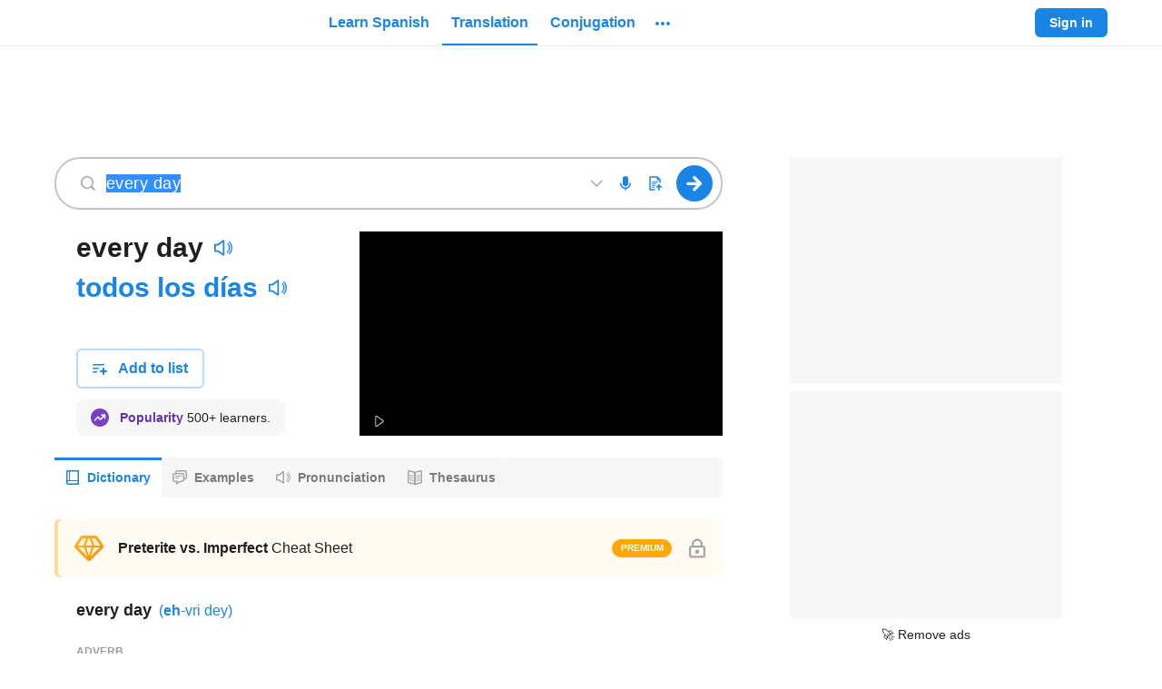

--- FILE ---
content_type: text/html; charset=utf-8
request_url: https://www.spanishdict.com/translate/every%20day
body_size: 68244
content:

    <!DOCTYPE html>
    <html lang="en"><head><meta charSet="UTF-8"/><meta name="viewport" content="width=device-width"/><title>Every day in Spanish | English to Spanish Translation - SpanishDictionary.com</title><link rel="dns-prefetch" href="https://neodarwin-prod.sdcdns.com"/><link rel="dns-prefetch" href="https://cdn.mxpnl.com"/><link rel="dns-prefetch" href="https://api.mixpanel.com"/><link rel="dns-prefetch" href="https://traductor1.spanishdict.com"/><link rel="dns-prefetch" href="https://spanishdict-d.openx.net"/><link rel="canonical" href="https://www.spanishdict.com/translate/every%20day"/><link rel="alternate" hrefLang="en" href="https://www.spanishdict.com/translate/every%20day"/><link rel="alternate" hrefLang="es" href="https://www.ingles.com/traductor/every%20day"/><link rel="alternate" hrefLang="x-default" href="https://www.spanishdict.com/translate/every%20day"/><meta name="description" content="Translate Every day. See 2 authoritative translations of Every day in Spanish with example sentences and audio pronunciations."/><link rel="logo" type="image/jpeg" href="https://neodarwin-prod.sdcdns.com/img/common/logo-blue.jpg"/><meta property="fb:app_id" content="123097127645"/><meta property="fb:admins" content="1675823057"/><meta property="og:type" content="article"/><meta property="og:site_name" content="SpanishDictionary.com"/><meta property="og:image" content="https://neodarwin-prod.sdcdns.com/img/common/logo-square-medium.png"/><meta name="twitter:card" content="summary"/><meta name="twitter:site" content="@SpanishDict"/><meta name="twitter:creator" content="@SpanishDict"/><meta name="facebook-domain-verification" content="tc7x6ihbnq2d1yeyy0zehl3xxr7889"/><meta property="og:title" content="Check out the translation for &quot;every day&quot; on SpanishDictionary.com!"/><meta property="og:description" content="Translate millions of words and phrases for free on SpanishDictionary.com, the world&#x27;s largest Spanish-English dictionary and translation website."/><meta property="og:url" content="https://www.spanishdict.com/translate/every%20day"/><meta name="google" content="notranslate"/><link rel="icon" sizes="192x192" href="https://neodarwin-prod.sdcdns.com/img/common/apple-touch-icons/favicon-production.png"/><link rel="apple-touch-icon" href="https://neodarwin-prod.sdcdns.com/img/common/apple-touch-icons/apple-touch-icon-production.png"/><script type="text/javascript">(function(h,o,u,n,d) {
            h=h[d]=h[d]||{q:[],onReady:function(c){h.q.push(c)}}
            d=o.createElement(u);d.async=1;d.src=n
            n=o.getElementsByTagName(u)[0];n.parentNode.insertBefore(d,n)
        })(window,document,'script','https://www.datadoghq-browser-agent.com/us1/v4/datadog-logs.js','DD_LOGS')
        window.DD_LOGS.onReady(function() {
            window.DD_LOGS.init({
                clientToken: 'pub0474aa796e5e5e261fddc4fd44682f10',
                site: 'datadoghq.com',
                forwardErrorsToLogs: false,
                sessionSampleRate: 100,
                service: 'neodarwin',
                env: 'production',
            })
        })</script><script type="text/javascript">window.onerror = (function () {
          var errCount = 0;

          return function(message, url, lineNumber) {
            if(++errCount > 2) {
              return;
            }

            var logEntry = {
              level: 'error',
              env: 'production',
              message: message,
              file: url,
              lineno: lineNumber,
              type: 'client',
              reqPath: window.location.href,
              ua: window.navigator.userAgent,
              isMobile: window.SD_IS_MOBILE,
              inline: true,
              geo: window.SD_GEO_CODE
            };

            if (window.SD_USER_AGENT) {
              logEntry.uaReadable = window.SD_USER_AGENT.uaReadable;
              logEntry.browserName = window.SD_USER_AGENT.browserName;
              logEntry.browserVersion = window.SD_USER_AGENT.browserVersion;
              logEntry.isSupportedBrowser = window.SD_USER_AGENT.isSupportedBrowser;
            }

            window.DD_LOGS.onReady(function () {
              window.DD_LOGS.logger.log(logEntry.message, logEntry, logEntry.level);
            })

            return false;
          }
        }).call(this);
        if ('production' !== 'test') {
          setTimeout(function(){ if (!window.SD_LOADED && !window.SD_IS_PROBABLY_BOT) { throw new Error("bundle did not load"); } }, 15000);
        }</script><script type="text/javascript">(function(global) {
        getCurrentTime = function() {
          if (window.performance && window.performance.now) {
            return Math.round(window.performance.now());
          }
          return Date.now();
        }

        global.CMAS_EMAIL_HASH_MD5          = '';
        global.CMAS_EMAIL_HASH_SHA1         = '';
        global.CMAS_EMAIL_HASH_SHA256       = '';
        global.MACHINE_TRANSLATION_SALT     = '';
        global.PO_URL                       = 'po-intake2.spanishdict.com';
        global.SD_AD_CONFIG                 = { isMobile: false, deviceType: '' };
        global.SD_AD_DOCSTART               = getCurrentTime();
        global.SD_AD_TEST                   = '';
        global.SD_ANALYTICS_HOST            = 'po-intake2.spanishdict.com';
        global.SD_BROWSER_SUPPORTS_WEBP     = true;
        global.SD_CCPA_APPLIES              = false;
        global.SD_CSRF_TOKEN                = '';
        global.SD_DATE_TIME                 = '2026-01-23T07:16:51+00:00';
        global.SD_DISABLE_ONETAP            = false;
        global.SD_ENV                       = 'production';
        global.SD_EU_CONSENT_COOKIE_NAME    = "euconsent2";
        global.SD_FULLSTORY                 = 'false' === 'true';
        global.SD_GA_IS_MOBILE              = 'false';
        global.SD_GDPR_APPLIES              = false;
        global.SD_GTM_OPTOUT                = false;
        global.SD_GEO_CODE                  = 'US';
        global.SD_GEO_STATE                 = 'OH';
        global.SD_IS_INTERNET_EXPLORER      = false;
        global.SD_IS_IPV6                   = false;
        global.SD_IS_MOBILE                 = 'false' === 'true';
        global.SD_IS_MT_PAGE                = 'false' === 'true';
        global.SD_IS_PROBABLY_BOT           = false;
        global.SD_IS_WEBVIEW                = false;
        global.SD_LANG                      = 'en';  // UI lang.
        global.SD_LESSON_SESSION_UUID       = '';
        global.SD_LOGGED_IN                 = false;
        global.SD_LOGGED_IN_TEST_GROUP      = null;
        global.SD_LOG_LEVEL                 = 'warn';
        global.SD_MIXPANEL_DISTINCT_ID      = 'null' ? 'null' : null;
        global.SD_MP                        = '0d9d3502c20e893b403e6018cccf0388';
        global.SD_MT_KEY                    = '';
        global.SD_NO_ADS                    = 'false' === 'true';
        global.SD_PAGE_CATEGORY             = 'translation';
        global.SD_PREBID_FILE_URL           = "//cmas.sdcdns.com/prebid-min.js";
        global.SD_SESSION_GROUP             = '58';
        global.SD_SESSION_USER              = null;
        global.SD_TEST_GROUP                = '33';
        global.SD_USER_AGENT                = {"ua":"Mozilla\u002F5.0 (Macintosh; Intel Mac OS X 10_15_7) AppleWebKit\u002F537.36 (KHTML, like Gecko) Chrome\u002F131.0.0.0 Safari\u002F537.36; ClaudeBot\u002F1.0; +claudebot@anthropic.com)","uaReadable":"Chrome 131 \u002F Mac OS 10.15.7","browserName":"Chrome","browserVersion":"131","os":"Mac OS","osVersion":"10.15.7","device":"Apple","isSupportedBrowser":true,"isAndroidApp":false,"isPremiumAndroidVersion":false,"isPqCapableAppVersion":false,"isIOSApp":false};
        global.WEBPACK_PUBLIC_PATH          = 'https://neodarwin-prod.sdcdns.com/webpack-assets/';
        global.SD_WUNDERKIND_SITE_ID        = "7944";
      })(this);</script><script type="text/javascript">(function(c,a){if(!a.__SV){var b=window;try{var d,m,j,k=b.location,f=k.hash;d=function(a,b){return(m=a.match(RegExp(b+"=([^&]*)")))?m[1]:null};f&&d(f,"state")&&(j=JSON.parse(decodeURIComponent(d(f,"state"))),"mpeditor"===j.action&&(b.sessionStorage.setItem("_mpcehash",f),history.replaceState(j.desiredHash||"",c.title,k.pathname+k.search)))}catch(n){}var l,h;window.mixpanel=a;a._i=[];a.init=function(b,d,g){function c(b,i){var a=i.split(".");2==a.length&&(b=b[a[0]],i=a[1]);b[i]=function(){b.push([i].concat(Array.prototype.slice.call(arguments,
      0)))}}var e=a;"undefined"!==typeof g?e=a[g]=[]:g="mixpanel";e.people=e.people||[];e.toString=function(b){var a="mixpanel";"mixpanel"!==g&&(a+="."+g);b||(a+=" (stub)");return a};e.people.toString=function(){return e.toString(1)+".people (stub)"};l="disable time_event track track_pageview track_links track_forms track_with_groups add_group set_group remove_group register register_once alias unregister identify name_tag set_config reset opt_in_tracking opt_out_tracking has_opted_in_tracking has_opted_out_tracking clear_opt_in_out_tracking people.set people.set_once people.unset people.increment people.append people.union people.track_charge people.clear_charges people.delete_user people.remove".split(" ");
      for(h=0;h<l.length;h++)c(e,l[h]);var f="set set_once union unset remove delete".split(" ");e.get_group=function(){function a(c){b[c]=function(){call2_args=arguments;call2=[c].concat(Array.prototype.slice.call(call2_args,0));e.push([d,call2])}}for(var b={},d=["get_group"].concat(Array.prototype.slice.call(arguments,0)),c=0;c<f.length;c++)a(f[c]);return b};a._i.push([b,d,g])};a.__SV=1.2;b=c.createElement("script");b.type="text/javascript";b.async=!0;b.src="undefined"!==typeof MIXPANEL_CUSTOM_LIB_URL?
      MIXPANEL_CUSTOM_LIB_URL:"file:"===c.location.protocol&&"//cdn.mxpnl.com/libs/mixpanel-2-latest.min.js".match(/^\/\//)?"https://cdn.mxpnl.com/libs/mixpanel-2-latest.min.js":"//cdn.mxpnl.com/libs/mixpanel-2-latest.min.js";d=c.getElementsByTagName("script")[0];d.parentNode.insertBefore(b,d)}})(document,window.mixpanel||[]);
      if (window.SD_MP) {
        mixpanel.init(window.SD_MP,{loaded:function(mp){window.SD_MIXPANEL_DISTINCT_ID=mp.get_distinct_id()}});
    
        // If bot detected, set $ignore so Mixpanel does not track bot activity
        // https://community.mixpanel.com/announcements-6/exclude-bot-activity-web-javascript-articles-from-the-archive-2774
        if (window.SD_IS_PROBABLY_BOT) {
          mixpanel.register({ '$ignore': true });
        }
      }</script><script type="text/javascript">
      window.dataLayer = window.dataLayer || [];

      dataLayer.push({"test_group":33,"page_category":"translation","page_title":"Every day in Spanish | English to Spanish Translation - SpanishDictionary.com","user_status":"anonymous","section":"translate","sd_is_mobile":false,"is_premium":false});

      function getTimestampISO() {
        // Get local time as ISO string with offset at the end
        var now = new Date();
        var tzo = -now.getTimezoneOffset();
        var dif = tzo >= 0 ? '+' : '-';
        var pad = function(num) {
          var norm = Math.abs(Math.floor(num));
          return (norm < 10 ? '0' : '') + norm;
        };
        return now.getFullYear()
          + '-' + pad(now.getMonth()+1)
          + '-' + pad(now.getDate())
          + 'T' + pad(now.getHours())
          + ':' + pad(now.getMinutes())
          + ':' + pad(now.getSeconds())
          + '.' + pad(now.getMilliseconds())
          + dif + pad(tzo / 60)
          + ':' + pad(tzo % 60);
      }

      function getTimezoneOffset() {
        var offset = -1 * (new Date()).getTimezoneOffset()/60;
        return (offset > 0 ? "+" : '') + offset;
      }

      dataLayer.push({
        client_timestamp_iso: getTimestampISO(),
        client_timezone: getTimezoneOffset()
      });

      (function(w,d,s,l,i){w[l]=w[l]||[];w[l].push({'gtm.start':
      new Date().getTime(),event:'gtm.js'});var f=d.getElementsByTagName(s)[0],
      j=d.createElement(s),dl=l!='dataLayer'?'&l='+l:'';j.async=true;j.src=
      'https://www.googletagmanager.com/gtm.js?id='+i+dl;f.parentNode.insertBefore(j,f);
      })(window,document,'script','dataLayer', 'GTM-W7DSRMV');
      </script><script></script><script async src="https://fundingchoicesmessages.google.com/i/pub-7876075054123551?ers=1" nonce="U3DWe-jpZlDhg2HrnTuSYQ"></script><script nonce="U3DWe-jpZlDhg2HrnTuSYQ">(function() {function signalGooglefcPresent() {if (!window.frames['googlefcPresent']) {if (document.body) {const iframe = document.createElement('iframe'); iframe.style = 'width: 0; height: 0; border: none; z-index: -1000; left: -1000px; top: -1000px;'; iframe.style.display = 'none'; iframe.name = 'googlefcPresent'; document.body.appendChild(iframe);} else {setTimeout(signalGooglefcPresent, 0);}}}signalGooglefcPresent();})();</script><script></script><style type="text/css">.UTPNOW1e,.avYsigVk{background:none;border:none;cursor:pointer;line-height:0;margin:0;outline:none;padding:0}.PTmC_DkD.UTPNOW1e,.avYsigVk.PTmC_DkD{margin:-10px;padding:10px}@media(min-width:768px){.PTmC_DkD.UTPNOW1e,.avYsigVk.PTmC_DkD{margin:0;padding:0}}.UTPNOW1e{line-height:inherit}.LuMRkwkI{background-color:var(--blue-700);border:none;border-radius:6px;color:var(--white);cursor:pointer;display:inline-block;font-size:16px;font-weight:700;line-height:24px;margin:0;outline:none;padding:8px 24px;pointer-events:auto;text-align:center;text-decoration:none}.hQCcszcI{display:block;margin-left:auto;margin-right:auto;width:100%}@media(min-width:768px){.hQCcszcI{width:200px}}.g5QNuK05{width:200px}.Zy0rv1pa,.sx957qDs{width:100%}@media(min-width:768px){.Zy0rv1pa{width:revert}}.qoIT1BQa{height:100%}.no-touch .LuMRkwkI:hover{text-decoration:none}.Kk2y6UO0,.hcsuGAt3{border:2px solid var(--blue-300);color:var(--blue-700)}.Kk2y6UO0,.hcsuGAt3,.lq4trSST{background:var(--white);transition:.3s;transition-property:border}.lq4trSST{color:rgba(0,0,0,.6)}.no-touch .Kk2y6UO0:focus,.no-touch .Kk2y6UO0:hover,.no-touch .hcsuGAt3:focus,.no-touch .hcsuGAt3:hover{border-color:var(--blue-700)}.JbVGs_AT{border:0 hsla(0,0%,100%,0)}.vSdpu8Ib{border:1px solid var(--white)}.no-touch .JbVGs_AT.hcsuGAt3:hover,.no-touch .Kk2y6UO0.JbVGs_AT:hover{background-color:inherit;border-color:hsla(0,0%,100%,0);text-decoration:underline}.hxJ1D2Dk{font-size:14px;line-height:20px;padding:6px 16px}.eZR8mORo{font-size:18px;line-height:24px;padding:16px 32px}.wSsgb7wA{min-height:60px}.jlsFNPoA{min-height:50px}@media(min-width:480px){.o5ylRKp_{padding:15px 30px;width:350px}.cbSGyD5t{font-size:18px}}.hcsuGAt3{align-items:center;display:inline-flex;height:40px;justify-content:center;line-height:0;padding:0;width:46px}.hcsuGAt3.hxJ1D2Dk{height:32px;width:40px}.hcsuGAt3.hxJ1D2Dk.KYEC3H__{width:32px}.hcsuGAt3.KYEC3H__{width:40px}.biOSe8me{align-items:center;display:flex;padding:8px 16px}.biOSe8me .Gq_oykh6{flex-grow:0;line-height:0}.biOSe8me .fChRiy6t{flex-grow:1;margin-left:12px;min-width:0;text-align:center}.biOSe8me.hxJ1D2Dk{padding:6px 12px}.biOSe8me.hxJ1D2Dk .Gq_oykh6{padding-bottom:2px}.biOSe8me.hxJ1D2Dk .fChRiy6t{margin-left:8px}.biOSe8me.eZR8mORo{padding:16px 16px 16px 24px}@media(min-width:481px){.biOSe8me.W0fxwvRy{display:inline-block;padding:8px 24px}.biOSe8me.W0fxwvRy .Gq_oykh6{display:none}.biOSe8me.W0fxwvRy .fChRiy6t{margin-left:unset}}.STjq9Zep{cursor:not-allowed;pointer-events:none}.STjq9Zep:not(.ziMWOw7f):not(.vvdSjBfI){opacity:.45}.lcXqkVA3{cursor:pointer;pointer-events:none}.iCfnmwjf{white-space:nowrap}.S9cg7RMJ{background-color:hsla(0,0%,100%,0)}.e0TZy_tU{padding:0!important}.o2tE4EUv{border-radius:0}.ziMWOw7f{background-color:var(--green-300);border:2px solid var(--green-800);color:var(--black-700)}.no-touch .ziMWOw7f:hover{border-color:var(--green-800)}.vvdSjBfI{background-color:var(--pink-300);border:2px solid var(--pink-800);color:var(--black-700)}.no-touch .vvdSjBfI:hover{border-color:var(--pink-800)}.LDaWQ8QV{outline:none}.LDaWQ8QV:focus-visible{outline:2px solid var(--blue-700)}._YgHqAsa{height:32px!important;width:32px!important}._YgHqAsa.d7DEh7FT{height:36px!important;width:36px!important}._YgHqAsa:hover{background-color:rgba(33,33,33,.08)!important;border-radius:50%}._YgHqAsa:hover svg{color:var(--blue-700)}.yWNbFLqW{transition:.3s;transition-property:background-color}.yWNbFLqW:hover{background-color:#187ad3}.eMif2E14{border-radius:20px}.zvuXqvSS{background-color:var(--green-700)}.W9cMkzFH{line-height:0;transition:color .25s}.HF3Ywia9{transition:background .25s}.CctXGAOe.ocmOwx48{color:var(--blue-700)}.CctXGAOe.QXyN7UUf{color:var(--blue-400)}.CctXGAOe.ixF2Zfvh{color:var(--green-700)}.CctXGAOe.JFVNqsYR{color:var(--green-400)}.CctXGAOe.uoSyhmbF{color:var(--pink-700)}.CctXGAOe.bPlWT80z{color:var(--purple-700)}.CctXGAOe.xFMk5emR{color:var(--yellow-700)}.CctXGAOe.azhDsV1S{color:var(--yellow-600)}.CctXGAOe.DXseIA3U{color:var(--black-200)}.CctXGAOe.JIMcWDTL{color:var(--black-400)}.CctXGAOe.NTkeeYqC{color:var(--black-300)}.CctXGAOe.rraT7_MR{color:var(--black-100)}.CctXGAOe.cY__31aI{color:rgba(0,0,0,.38)}.CctXGAOe.H1sMQbez{color:var(--white)}.CctXGAOe.sDmfFOXB{color:inherit}.CctXGAOe path,.CctXGAOe use{fill:currentColor}@keyframes mgQQz7mq{0%{opacity:0}20%{opacity:0}25%{opacity:1}70%{opacity:1}75%{opacity:0}to{opacity:0}}@keyframes hAhf_feC{0%{opacity:0}45%{opacity:0}50%{opacity:1}95%{opacity:1}to{opacity:0}}.AEf199BZ{animation:mgQQz7mq 1s infinite}.VqgxdmHz{animation:hAhf_feC 1s infinite}.tCur1iYh{color:var(--blue-700);pointer-events:auto;text-decoration:none}.no-touch .tCur1iYh:hover{text-decoration:underline}.no-touch .wJokeImU:hover{text-decoration:none!important}.ikOB2Z6p{text-decoration:underline;text-decoration-color:var(--black-200);text-decoration-style:solid;text-decoration-thickness:1px;text-underline-offset:4px}.ikOB2Z6p:hover{text-decoration-color:var(--white)}._gVHGYAJ{border-bottom:1px dashed var(--black-300)}._gVHGYAJ:hover{border-bottom:1px solid var(--white)}.lTAsUxxd{color:var(--black-700)}.zV1FdL_v{color:var(--black-800)}.ZuEn7XRd{color:rgba(0,0,0,.6)}.GV1ppQYL{color:rgba(0,0,0,.38)}.B2bPNCng{color:rgba(0,0,0,.88)}.lxA9LPJT{color:var(--black-500)}.RBdERBQ0{color:var(--black-400)}.MqlbYn5n{color:var(--white)}.JPJ6CNOD{color:var(--blue-500)}.rMHSSUgH{color:inherit}.iDN_vpw4{transition:.1s;transition-property:color}.iDN_vpw4:hover{color:var(--blue-700)}.a6nKijQd:hover{color:var(--black-700)}.GJf6NbuF{font-weight:700}.wvGxWLbx,.wvGxWLbx button{height:32px!important;width:32px!important}.wvGxWLbx button{padding:0}.wvGxWLbx.d5dyJNy7,.wvGxWLbx.d5dyJNy7 button{height:24px!important;width:24px!important}.wvGxWLbx:hover{background-color:rgba(33,33,33,.08)!important;border-radius:50%}.wvGxWLbx:hover svg{color:var(--blue-700)}.hrOlX7KA{display:flex;z-index:10070}.hrOlX7KA.S_hg15c7{bottom:10px;left:7px;position:fixed;right:7px}._rsOXjVf{align-items:center;background-color:var(--white);border-radius:6px;display:flex;flex-direction:row;font-size:16px;justify-content:center;line-height:22px;margin:auto;padding:12px 16px}.C5hm5Mjb ._rsOXjVf{box-shadow:-4px 0 0 var(--blue-700),0 0 0 rgba(0,0,0,.05),0 4px 6px rgba(0,0,0,.1),0 8px 24px rgba(0,0,0,.2)}.LbrHlCxZ ._rsOXjVf{box-shadow:0 0 0 rgba(0,0,0,.05),0 4px 6px rgba(0,0,0,.1),0 8px 24px rgba(0,0,0,.2),inset 4px 0 0 var(--pink-700)}.LAKuY_g8 ._rsOXjVf{box-shadow:0 0 0 rgba(0,0,0,.05),0 4px 6px rgba(0,0,0,.1),0 8px 24px rgba(0,0,0,.2),inset 4px 0 0 var(--green-700)}.hcQX06Fv{animation:lxpzk8tn 8s forwards}._nbywnJr{animation:lxpzk8tn 12s forwards}.oi3KbfBN{margin-right:12px}.fKeYhFSU{max-width:291px}@media(min-width:768px){.fKeYhFSU{max-width:496px}}.AIW7UZET{margin-left:12px;margin-right:-4px}.gNVmwLZc{animation:none;opacity:0;visibility:hidden}@keyframes lxpzk8tn{0%{opacity:1;visibility:visible}40%{opacity:1;visibility:visible}to{opacity:0;visibility:hidden}}.FFCRSQSv{position:absolute;right:0;top:-1px}.JIQnBXxA{line-height:0;min-width:120px;position:relative;width:120px}@media(min-width:768px){.JIQnBXxA{min-width:150px;width:150px}}.vHOSwPrh .JIQnBXxA{min-width:150px;width:150px}.KgffUmC8{line-height:0;min-width:235px;position:relative;width:235px}@media(min-width:768px){.KgffUmC8{min-width:280px;width:280px}}.vHOSwPrh .KgffUmC8{width:280px}.xrrpE7jR{display:block;height:100%;margin:0 auto;width:150px}.xrrpE7jR a{display:flex;height:100%}.jVCgbjzs{display:block;height:100%;margin:0 auto;width:280px}.jVCgbjzs a{display:flex;height:100%}._zSVqbRa{width:unset}.vl5cAIiS{align-items:center;display:flex;flex:1;height:100%}@media(max-width:768px){.vl5cAIiS{display:none}}.vl5cAIiS.xIsr3sfU{display:flex}.RZzvXvKt{display:none}@media(max-width:768px){.RZzvXvKt{display:block}}.RZzvXvKt.xIsr3sfU{display:none}.DAiuD1XD{align-items:center;color:var(--blue-700);cursor:pointer;display:flex;font-size:16px;font-weight:700;height:100%;line-height:24px;margin:0 2px;outline:none;overflow:visible}.DAiuD1XD:focus-visible .TCzFvEgr,.DAiuD1XD:hover .TCzFvEgr{background:rgba(33,33,33,.08)}@media(min-width:1024px){.DAiuD1XD .eeZ1cuWe{display:none}}.TCzFvEgr{border-radius:20px;line-height:0;padding:15px 8px 1px;position:relative;transition:.3s;transition-property:background-color}.lr6FmpEP{line-height:0;transition:color .25s}.DHPhDDob{transition:background .25s}.lHz5Y_4H.Cpw86H01{color:var(--blue-700)}.lHz5Y_4H.CPLuz2mD{color:var(--blue-400)}.lHz5Y_4H.ZMf1V1so{color:var(--green-700)}.lHz5Y_4H.AXFp1N5c{color:var(--green-400)}.lHz5Y_4H.wxe18Mf9{color:var(--pink-700)}.lHz5Y_4H.IkoWBoRf{color:var(--purple-700)}.lHz5Y_4H.tmIwlPay{color:var(--yellow-700)}.lHz5Y_4H._MCsCaUR{color:var(--black-200)}.lHz5Y_4H.JiDHYmoN{color:var(--black-400)}.lHz5Y_4H.BE3X5A0w{color:var(--black-300)}.lHz5Y_4H.zPYu3J6a{color:var(--black-100)}.lHz5Y_4H.jSgheCT7{color:rgba(0,0,0,.38)}.lHz5Y_4H.nLQH_uIc{color:var(--white)}.lHz5Y_4H.UlP5ofJ7{color:inherit}.lHz5Y_4H path,.lHz5Y_4H use{fill:currentColor}.xJvL3EBX{display:block;position:relative;text-align:center;z-index:9920}.JnP5qV_3{height:52px;width:50px}.ShoJYS0O{align-items:stretch;color:var(--black-600);font-size:15px;height:100%;padding-bottom:30px}.ShoJYS0O,.dwHNAhzp{display:flex;flex-direction:column}.dwHNAhzp{align-items:center;background-color:var(--white);border:1px solid var(--black-200);border-radius:6px;flex-wrap:wrap;height:225px;justify-content:center;padding:24px 0;width:400px}.dwHNAhzp:hover{background-color:rgba(0,0,0,.08);cursor:pointer}.dwHNAhzp.htQTYYSe{border-color:var(--black-400)}.dwHNAhzp.u7wPgFWU{height:266px}.hHSf2jGq{align-items:center;display:flex;margin-bottom:4px;margin-top:12px}.hHSf2jGq .gXq9wbXs{margin:0 4px}.vliJrFxb{color:rgba(0,0,0,.6);font-size:14px;line-height:20px;margin:0 24px;text-align:center}._rIoY6QE{align-items:center;display:flex;margin-top:auto}._rIoY6QE .qdylzbjG{font-size:14px;font-weight:700;margin:0 4px}._rIoY6QE .MC9KRbse{height:12px;width:12px}.KfeLlUpR{visibility:hidden}.WRjgGZHp{background-color:var(--white);border:2px solid var(--blue-300);border-radius:6px;display:flex;flex-direction:row;flex-wrap:wrap;height:72px;margin-left:8px;margin-top:8px;padding:14px;width:244px}.jsko40YV{display:flex;margin-bottom:6px}.GmzTqIwf{width:125px}.GmzTqIwf,.lkw2abvD{display:block;margin-right:4px}.lkw2abvD{width:100px}.gVdym5Mj{background-color:var(--yellow-700);border-radius:10px;color:var(--white);font-size:8px;height:16px;line-height:16px;text-align:center;width:56px}.HFbtou69{font-size:12px}.DEQZAVWt{border-bottom:2px solid var(--blue-700)}.DEQZAVWt .x08jfH36{margin-top:2px}.U09KtMau{align-items:center;display:flex;flex:1;height:100%;margin-left:10px}.U09KtMau .UPjwSIEl{display:none}@media(min-width:1024px){.U09KtMau .UPjwSIEl{display:inherit}}.VkDkZ2Lm{align-items:center;color:var(--blue-700);cursor:pointer;font-size:16px;font-weight:700;height:100%;line-height:24px;margin:0 2px;outline:none}.Pw9JMXjB .VkDkZ2Lm,.VkDkZ2Lm{display:flex}.VkDkZ2Lm .x08jfH36{align-items:center;border-radius:4px;display:flex;padding:6px 10px;transition:.3s;transition-property:background-color}.no-touch .VkDkZ2Lm:hover{text-decoration:none}.no-touch .VkDkZ2Lm.KIqeCkSy:focus .x08jfH36,.no-touch .VkDkZ2Lm:hover .x08jfH36{background:rgba(33,33,33,.08)}.wWohlSos{background:var(--white);border-radius:4px;box-shadow:0 0 0 1px rgba(0,0,0,.05),0 4px 6px 0 rgba(0,0,0,.1),0 8px 24px 0 rgba(0,0,0,.2);left:0;padding:8px 0;position:absolute;top:38px;width:200px;z-index:9940}.RRftH0zP{color:var(--black-700)!important;cursor:pointer;display:flex;font-size:16px;font-weight:400;line-height:24px;padding:12px 16px;text-align:left;text-decoration:none!important}@media(min-width:1024px){.RRftH0zP.nxk41M3G{display:none}}.no-touch .RRftH0zP:hover{background:rgba(33,33,33,.08);text-decoration:none}.RRftH0zP:first-child{border-top-left-radius:4px;border-top-right-radius:4px}.RRftH0zP:last-child{border-bottom-left-radius:4px;border-bottom-right-radius:4px}.RRftH0zP div{margin-left:8px;margin-top:4px}.fDQChDGE{background-color:var(--blue-200);border-radius:16px;flex-shrink:0;height:32px;text-align:center;width:32px}.fDQChDGE,.tuhwfhsY{color:var(--blue-700);font-size:16px;line-height:32px}.tuhwfhsY{font-weight:700;margin-left:8px;text-decoration:none}.PyDTIUBa{padding-top:2px}.rDVQOCIj{align-items:center;display:flex;height:100%}.rDVQOCIj .bJlBGOMU{border:none;font-size:14px;font-weight:700;line-height:20px;padding:6px 16px}.rDVQOCIj .Y20Twyap{margin-right:8px}.rDVQOCIj .mQhCbrcC{align-items:center;animation:_N_297DJ .5s infinite alternate;background-color:var(--black-100);border-radius:6px;display:flex;height:32px;justify-content:center;padding:8px;width:32px}@keyframes _N_297DJ{0%{opacity:.5}to{opacity:1}}.vDISuS4b{display:none}@media(min-width:1024px){.vDISuS4b{display:flex;padding-right:16px}}.NpybOdrE{align-items:center;display:flex;height:64px;padding:16px 16px 16px 8px;width:260px}.N8KRLJMc{color:rgba(0,0,0,.88);flex-grow:1;font-size:16px;font-style:normal;font-weight:700;margin-left:8px;overflow:hidden;text-overflow:ellipsis;white-space:nowrap}.ySQtZfTy{align-items:center;display:flex;justify-content:space-around;margin-left:8px}.cQwQ_Kr6,.ySQtZfTy{height:32px;width:32px}.cQwQ_Kr6{background-color:#e8f2fc;border-radius:16px;color:var(--blue-700);flex-shrink:0;font-size:16px;line-height:32px;text-align:center}.YYgAlq2D{margin-left:8px}.dp7bHsTi{align-items:center;border-radius:4px;display:flex;padding:4px 8px;transition:.3s;transition-property:background-color}.wGx9JFSG{background:var(--white);border-radius:6px;box-shadow:0 0 0 1px rgba(0,0,0,.05),0 4px 6px 0 rgba(0,0,0,.1),0 8px 24px 0 rgba(0,0,0,.2);cursor:default;position:absolute;right:0;top:46px;width:300px;z-index:9940}.wGx9JFSG .IZSYQRwc{align-items:center;display:flex;flex-direction:column;padding:16px 24px}.wGx9JFSG .IZSYQRwc .fOWdSGmj{align-items:center;background-color:var(--blue-200);border-radius:50%;color:var(--blue-700);display:flex;font-size:24px;font-weight:700;height:64px;justify-content:center;line-height:32px;position:relative;text-transform:uppercase;width:64px}.wGx9JFSG .IZSYQRwc .fOWdSGmj.ZBkLmxvU{background-color:var(--yellow-200);color:var(--yellow-800)}.wGx9JFSG .IZSYQRwc .EywGo2A8{color:rgba(0,0,0,.88);font-size:21px;font-weight:700;line-height:28px;margin-top:12px;text-align:center}.ZeWEyq3W{background-color:var(--white);border-radius:50%;height:24px;padding:4px;position:absolute;right:-4px;top:0;width:24px}.hwjFcFmx{cursor:pointer;margin:0 2px;position:relative}.DykFDWob{border-top:1px solid var(--black-200);color:var(--black-700);display:block;line-height:24px;padding:12px 16px;text-align:center;transition:.3s;transition-property:background-color}.no-touch .DykFDWob:hover{background-color:rgba(33,33,33,.08);text-decoration:none}.VZJs48BW{align-items:center;display:flex;height:64px;padding:16px 16px 16px 8px;width:260px}.HIE7lVRn{background-color:var(--white);border-radius:50%;padding:2px;position:absolute;right:-7px;top:-4px}.CcYFxdB6{align-items:center;background-color:var(--blue-200);border-radius:50%;color:var(--blue-700);display:flex;font-weight:700;height:32px;justify-content:center;padding:4px 8px;position:relative;text-transform:uppercase;transition:.3s;transition-property:background-color;width:32px}.CcYFxdB6.yK3R8c7M{background-color:var(--yellow-200);color:var(--yellow-800)}.no-touch :hover>.CcYFxdB6{background-color:var(--blue-300)}.no-touch :hover>.CcYFxdB6.yK3R8c7M{background-color:var(--yellow-300)}.no-touch :focus-visible .CcYFxdB6{background-color:var(--blue-300)}.no-touch :focus-visible .CcYFxdB6.yK3R8c7M{background-color:var(--yellow-300)}.oGJSFw6F{padding:12px 0}.oGJSFw6F:first-child{margin-top:8px}.oGJSFw6F:last-child{margin-bottom:8px}a.oGJSFw6F{align-items:center;display:flex}a.oGJSFw6F>:first-child{margin:0 12px 0 16px}a.oGJSFw6F .DRtwbWrd{size:14px;color:var(--black-800);flex-grow:1;line-height:20px;text-align:left;text-decoration:none}a.Fy4ELBBK{background-color:var(--yellow-100)}a.Fy4ELBBK .DRtwbWrd{color:var(--yellow-800)}.hwjBFAxS{display:inline-block;position:relative;word-break:normal}.yVKd_BLb{width:100%}.IK7JgRFF{text-align:center}.pkPi8F2v{display:inline}.WhObtNtw{background-color:var(--white);border-radius:4px;box-shadow:0 0 0 1px rgba(0,0,0,.05),0 3px 6px 0 rgba(0,0,0,.1),0 9px 24px 0 rgba(0,0,0,.2);font-size:16px;line-height:24px;padding:12px 16px;position:absolute;z-index:9951}.ui_KMDBO .WhObtNtw{left:50%;top:-5px;transform:translate(-50%,-100%)}.siN4kdbQ .WhObtNtw{right:calc(100% + 10px);top:50%;transform:translateY(-50%)}.zgQndPWr .WhObtNtw{left:calc(100% + 10px);top:50%;transform:translateY(-50%)}.JYA1sfP8 .WhObtNtw{right:-15px;top:calc(100% + 10px)}.AD7iKFkA .WhObtNtw{bottom:-5px;left:50%;transform:translate(-20%,100%)}.jSwAHDWq .WhObtNtw{left:50%;top:-5px;transform:translate(-20%,-100%)}.wvgPN6Ma .WhObtNtw{bottom:-5px;left:50%;transform:translate(-50%,100%)}.dCImPK4s{position:relative;z-index:6}.sx5wEGQr{display:none;height:0;position:absolute;width:0;z-index:6}.JYA1sfP8 .sx5wEGQr{bottom:-11px}.AD7iKFkA .sx5wEGQr,.JYA1sfP8 .sx5wEGQr{border-bottom:5px solid #fff;border-left:5px solid hsla(0,0%,100%,0);border-right:5px solid hsla(0,0%,100%,0);display:block;left:calc(50% - 5px)}.AD7iKFkA .sx5wEGQr{bottom:-6px}.jSwAHDWq .sx5wEGQr{border-left:5px solid hsla(0,0%,100%,0);border-right:5px solid hsla(0,0%,100%,0);border-top:5px solid #fff;display:block;left:calc(50% - 5px);top:-6px}.sKh7cmHY{position:relative}.EWmFcsxD{position:absolute;right:3px;top:3px;z-index:7}.gZwexpwo .WhObtNtw,.gZwexpwo .sx5wEGQr{display:none}.gZwexpwo:hover .WhObtNtw,.gZwexpwo:hover .sx5wEGQr{display:block}.gZwexpwo:focus-within .WhObtNtw,.gZwexpwo:focus-within .sx5wEGQr{display:block}.qYRa9UAS .WhObtNtw,.qYRa9UAS .sx5wEGQr{display:none;pointer-events:none}.qYRa9UAS:hover .WhObtNtw,.qYRa9UAS:hover .sx5wEGQr{display:block}.qYRa9UAS:focus-within .WhObtNtw,.qYRa9UAS:focus-within .sx5wEGQr{display:block}.G1W9kP8j,.ISzztTPC .Nzi28Mab{color:rgba(0,0,0,.88);font-size:42px;font-weight:700;line-height:48px}.ISzztTPC{align-items:center;display:flex;flex-direction:column;justify-content:center;width:432px}.ISzztTPC .idOcEfdO{color:rgba(0,0,0,.6);font-size:12px;font-weight:700;line-height:16px;margin-bottom:12px;text-transform:uppercase}.ISzztTPC .G07f0c_E{height:120px;margin-bottom:12px;width:120px}.ISzztTPC .G07f0c_E svg{height:100%;width:100%}.ISzztTPC .Nzi28Mab{margin-bottom:16px}.ISzztTPC .PwAZjRLv{align-items:center;color:rgba(0,0,0,.88);display:inline-flex;font-size:16px;line-height:24px;margin-bottom:16px;min-height:24px;text-align:center}.ISzztTPC .PwAZjRLv.L1EJttLu{margin-bottom:0}.ISzztTPC .PwAZjRLv .YnXDw5vh{align-items:center;display:inline-flex;margin-right:8px}.ISzztTPC .PwAZjRLv .EjXwwQaY{font-weight:700}.ISzztTPC .w3vkH0Be{background-color:var(--black-200);display:flex;height:1px;justify-content:center;margin:24px 0;width:120px}.ISzztTPC .mU5SrZUa{display:flex;flex-wrap:wrap;gap:8px;justify-content:center;max-width:384px}.ISzztTPC .mU5SrZUa .in34bK0P{align-items:center;display:flex;gap:12px;padding:8px;width:188px}.ISzztTPC .mU5SrZUa .in34bK0P:hover{background-color:rgba(0,0,0,.08);border-radius:6px}.ISzztTPC .mU5SrZUa .G73qOMUG{color:var(--blue-700);font-size:16px;font-weight:600;line-height:24px}.ISzztTPC .mU5SrZUa a{outline:none}.ISzztTPC .mU5SrZUa a:focus{background-color:rgba(0,0,0,.08);border-radius:6px}.HsoKTuHG{align-items:center;background-color:var(--black-100);border-radius:6px;display:flex;height:32px;justify-content:center;outline:none;padding:8px}.HsoKTuHG.X_qs62ZQ{background-color:var(--purple-100)}.HsoKTuHG .VwVcAWKf .jXxoG5e3{background-color:var(--pink-700)}.HsoKTuHG .zI_7ttwM{color:var(--purple-700);font-size:16px;font-weight:700;line-height:24px;margin-left:4px}.HsoKTuHG .VwVcAWKf{background-color:var(--white);border-radius:50%;padding:2px;position:absolute;right:-4px;top:-4px}.HsoKTuHG .VwVcAWKf .jXxoG5e3{border-radius:50%;height:8px;width:8px}.LSSFgDpB{outline:none;position:relative}.LSSFgDpB:focus-visible .HsoKTuHG,.LSSFgDpB:hover .HsoKTuHG{background-color:var(--black-200)}.LSSFgDpB:focus-visible .HsoKTuHG.X_qs62ZQ,.LSSFgDpB:hover .HsoKTuHG.X_qs62ZQ{background-color:var(--purple-200)}.FdA3vrWI{bottom:-8px;height:8px;left:0;position:absolute;width:78px}.pseWLe_e{height:0;position:absolute;right:16px;top:50px;width:auto;z-index:9999}.G5bTRq0W{margin-top:-6px}.mwgPGMMA{background-color:#fff;border-radius:6px;box-shadow:0 0 0 rgba(0,0,0,.05),0 4px 6px rgba(0,0,0,.1),0 8px 24px rgba(0,0,0,.2);display:flex;margin:8px 8px 4px;width:375px}.u8wUT0eX{align-self:center;margin:0 16px}.wqklRmK8{color:rgba(0,0,0,.88);font-size:18px;font-style:normal;font-weight:700;line-height:24px;margin:0 0 4px}.cYHRkWng{color:rgba(0,0,0,.6);font-size:14px;font-style:normal;font-weight:400;line-height:20px}.duAS8nIc{margin:16px 8px 16px 0}.i405wCKW{border-bottom:1px solid var(--black-200);width:100%}.geeOrsdd{background:var(--yellow-200);border-radius:16px;margin:0 8px 0 12px!important;padding:4px}button.rl1LTzdH{background-color:var(--yellow-200);border:none;color:var(--yellow-800);font-size:16px;font-weight:700;height:40px;line-height:24px;overflow:hidden;padding:8px 16px;position:relative;transition:.3s;width:132px}button.rl1LTzdH:hover{background-color:var(--yellow-300)}button.rl1LTzdH:hover:after{animation:tnFncSQb .6s linear,VdRfnHOh .2s .4s forwards;background:var(--white);content:" ";display:block;height:200px;opacity:.5;position:absolute;transform:rotate(40deg);width:35px}button.rl1LTzdH:hover .Ma1AjkaP{animation:lBwm39il .7s forwards,VdRfnHOh .3s .6s forwards}button.rl1LTzdH:hover .cpUIkTPl{animation:bTgQTTwL .7s linear}.cpUIkTPl{align-items:center;display:flex;justify-content:center;left:15px;top:7px}.Ma1AjkaP,.cpUIkTPl{height:12px;position:absolute;width:12px}.Ma1AjkaP{transform:scale(0);transform-origin:center}@keyframes tnFncSQb{0%{left:-39px}to{left:167px}}@keyframes lBwm39il{to{transform:scale(1)}}@keyframes VdRfnHOh{to{opacity:0}}@keyframes bTgQTTwL{0%{transform:rotate(-180deg)}to{transform:rotate(0deg)}}:root{--blue-100:#f6f9fc;--blue-200:#e8f2fc;--blue-300:#badaf7;--blue-400:#98c8f3;--blue-500:#76b6f0;--blue-600:#3d97e9;--blue-700:#1b85e5;--blue-800:#1871d2;--green-100:#f7fbf3;--green-200:#eef8e6;--green-300:#ceebb6;--green-400:#b5e191;--green-500:#9dd76d;--green-600:#74c730;--green-700:#58b40b;--green-800:#4fa408;--pink-100:#fdf6f8;--pink-200:#fbe4ea;--pink-300:#f5b7c7;--pink-400:#f19cb2;--pink-500:#ec819c;--pink-600:#e96687;--pink-700:#e54b72;--pink-800:#cf3158;--purple-100:#f8f5fc;--purple-200:#ebe2f7;--purple-300:#c9b2e9;--purple-400:#b695e0;--purple-500:#a177d7;--purple-600:#8d5bcf;--purple-700:#793ec7;--purple-800:#6330b7;--yellow-100:#fffaf2;--yellow-200:#fff2d9;--yellow-300:#ffdc99;--yellow-400:#ffcf73;--yellow-500:#ffc24c;--yellow-600:#ffb526;--yellow-700:#ffa800;--yellow-800:#f09300;--black-100:#f7f7f7;--black-200:#e9e9e9;--black-300:#c4c4c4;--black-400:#a6a6a6;--black-500:#7b7b7b;--black-600:#454545;--black-700:#212121;--black-800:#000;--white:#fff}.WoPlw_mP{-webkit-font-smoothing:antialiased;background:var(--white)}.WoPlw_mP .jsf_A5vg{border-bottom:2px solid var(--blue-700)}.WoPlw_mP.eearCR5n{border-bottom:1px solid rgba(0,0,0,.08)}.WoPlw_mP.HL77xxMk{min-width:1024px}.TZ7K3qhE{align-items:center;box-sizing:border-box;display:flex;height:50px;justify-content:center;margin:auto;padding:0 44px}@media(min-width:768px){.TZ7K3qhE{padding:0 24px}}@media(min-width:1024px){.TZ7K3qhE{width:1024px}}@media(min-width:1280px){.TZ7K3qhE{width:1208px}}</style><style type="text/css"></style><style type="text/css">.P2r9vUSS,.RVSx0wIh,.UhPOT6gU,.fSp0ylXD,.rI2Tj0nw{display:flex;justify-content:center}.RVSx0wIh{margin-bottom:16px}.XKP_TaQz{display:flex;justify-content:center;margin-bottom:8px}.knQ598bW{margin-bottom:0!important}.NgnhwZKc{background:var(--black-100)}#AdTopSmall-container{height:50px!important;position:relative;z-index:1}.ezIdDdZL,.gQmPJqZK,.s0abrHMS{height:50px;min-height:50px;overflow:hidden;width:320px}.PuuI7D9x,.XQsQXVR1{height:90px!important}.rI2Tj0nw{margin:16px 0 0}.fSp0ylXD{padding:5px 0}.RnwtzQlH,.tbn3C0x7{display:none}@media(min-width:1024px){.RnwtzQlH,.tbn3C0x7{display:block;width:160px}}.HoZVN_OI,.T3vGwB19,.vD5hjDxW{display:flex;justify-content:center;margin-right:16px}.P2r9vUSS.I00ljRnw,.fSp0ylXD.I00ljRnw{align-items:center;background:var(--black-100);height:83.3333333333vw;margin:16px 0;width:100vw}.o_zfS_0d{align-items:start!important;height:auto!important;margin-left:-16px!important;min-height:480px}.o_zfS_0d>div{margin-bottom:8px;margin-top:8px;position:sticky;top:60px}.bAInzu3F,.pbmDxKfw{min-height:250px;min-width:300px}.T3vGwB19{align-items:center;-ms-flex-direction:column}.c0UgOOkO{display:flex;justify-content:center}.tWXYPNmE{background:var(--white);bottom:0;height:50px;margin-bottom:0;position:fixed;width:100%;z-index:10}.tWXYPNmE.xFgssfNL{height:86px}.MbE0i0g4,.Q8VfTOTu,.Sac_L5Vs,.dHvDMqOk,.f_3nHnKV{min-height:250px;min-width:300px}.UMW8SvHd,.YKQZ4blT{height:90px;width:728px}.CEoxiAlm{display:flex;justify-content:center}.PHVyJGaC{min-width:400px}.RGek5c9z{margin-left:-16px!important}.ui9CX95F{margin:48px 0}.ui9CX95F.ib2XEAbm{margin:24px 0}.ui9CX95F>.T3vGwB19,.ui9CX95F>.vD5hjDxW{display:none}@media(min-width:1280px){.ui9CX95F>.T3vGwB19,.ui9CX95F>.vD5hjDxW{display:block}}.CII6lqXg{display:flex;justify-content:center;margin:8px 0}.UXbqVQC2{background-color:var(--black-100);box-shadow:inset 0 1px 2px 0 rgba(0,0,0,.08);height:8px;margin:16px 0 16px -16px;width:100vw}.UXbqVQC2.oViAzEyp{display:none}.JFDejhK9{background-color:var(--black-200);height:4px;margin:48px 0;width:100%}.JFDejhK9.P1jbZiDc{margin:24px 0}.JFDejhK9.oViAzEyp{margin:0}@media(min-width:1280px){.JFDejhK9.oViAzEyp{display:none}}.Spcmr8DS{color:rgba(0,0,0,.88)}.Spcmr8DS,.Spcmr8DS button,.Spcmr8DS input,.Spcmr8DS select,.Spcmr8DS textarea{font-family:-apple-system,BlinkMacSystemFont,Helvetica Neue,Helvetica,Segoe UI,Roboto,Ubuntu,Arial,sans-serif}.Spcmr8DS._QpTb6S5{background:var(--white)!important}html{background:var(--black-100)}body{margin:0}*,:after,:before{box-sizing:border-box}::-ms-clear{display:none}.lXybMjPf,.rX1og2H9,.vD3036kC{color:rgba(0,0,0,.88);font-weight:700}.rX1og2H9{font-size:24px;line-height:32px;margin-bottom:8px}.rX1og2H9.n6vihuy7{margin-bottom:16px}.lXybMjPf{font-size:30px;line-height:36px;margin-bottom:12px}.lXybMjPf.n6vihuy7{margin-bottom:24px}.tI9Wnp7r{font-size:12px!important;line-height:16px!important;text-transform:uppercase}.fluysDYN,.n2uzUibz,.nbHVC6Rb,.tI9Wnp7r{color:rgba(0,0,0,.6)}.fluysDYN{font-size:16px;line-height:24px;margin-bottom:16px}.n2uzUibz{font-size:18px;line-height:24px;margin-bottom:24px}.vC5nREkc{display:contents}.DqLhJ0DM{background-color:var(--black-100);border-top:1px solid var(--black-400)}.L444fI9Y{background-color:var(--white);border-top:none}.kZWEEqlP{box-sizing:border-box;clear:both;color:rgba(0,0,0,.88);font-size:14px;line-height:20px}.cIPSb2O5{display:none;flex-wrap:wrap;margin-left:auto;margin-right:auto;padding:48px 24px 24px;width:100%}@media(min-width:768px){.cIPSb2O5{display:flex}}@media(min-width:1024px){.cIPSb2O5{display:flex;width:1024px}}@media(min-width:1280px){.cIPSb2O5{display:flex;padding:48px 0 24px;width:1160px}}.cIPSb2O5 .rXAK_0kn{line-height:20px;margin-right:40px;max-width:215px}@media(min-width:1024px){.cIPSb2O5 .rXAK_0kn{margin-right:48px;max-width:360px}}@media(max-width:1024px){.cIPSb2O5 .rXAK_0kn.ZGDzO_nn{margin-right:24px;max-width:280px}}.cIPSb2O5 .t1xvUIr9{height:25px}.cIPSb2O5 .Q3Nzflp_{margin-top:12px}.cIPSb2O5 .Q_uzJhpb{color:rgba(0,0,0,.6);margin:24px 0}.cIPSb2O5 .pOT5Gtjd{margin-right:30px}.Mo5rZ9g1{display:block;padding:0 16px 86px;text-align:center}.Mo5rZ9g1 .t1xvUIr9{margin:32px auto 12px}.Mo5rZ9g1 .Q_uzJhpb{color:rgba(0,0,0,.6);margin:0 auto 16px}.Mo5rZ9g1 .VXo_235q{color:rgba(0,0,0,.38)}@media(min-width:768px){.EKmESpXx{display:none}}.hnHdQm0Q{padding-bottom:10px}.xMapyesN{display:flex}.xV7u0PEu{min-width:1024px}.xV7u0PEu .rXAK_0kn{max-width:unset;width:360px}.HgWehoHR{color:var(--black-800);font-family:-apple-system,BlinkMacSystemFont,Helvetica Neue,Helvetica,Segoe UI,Roboto,Ubuntu,Arial,sans-serif;font-size:13px;line-height:20px;text-align:left}.ehs3DM4a{margin-top:32px;width:100%}.VXo_235q{color:rgba(0,0,0,.6);font-size:14px;line-height:20px;text-align:center}.Gk5UieSJ{display:block;height:32px;line-height:1;margin-bottom:12px}.Gk5UieSJ a,.Gk5UieSJ span{display:inherit;height:100%}.Gk5UieSJ img{height:100%}.Gk5UieSJ .Pzz6CJgB{background-color:#d9d9d9;display:inline-block;height:100%;margin:0 32px;width:1px}.mr1pKBqL{margin:0}.NS95JWNh{align-items:stretch;display:grid;grid-template-columns:repeat(5,1fr);grid-template-rows:repeat(3,auto);margin:32px 0;row-gap:32px}.YDSgHK52{padding-top:12px 12px 0;text-decoration:none}.YDSgHK52 .v7aJ8m0K{font-size:12px;line-height:16px;margin:12px 16px 4px}@media(min-width:1024px){.YDSgHK52 .v7aJ8m0K{font-size:14px;line-height:20px}}.YDSgHK52 .dKgvqqOO{color:rgba(0,0,0,.6);font-size:12px;line-height:16px;margin:0 12px;word-break:break-word}.YDSgHK52 .V0pgwxxD{height:22px;margin-bottom:8px}@media(min-width:1024px){.YDSgHK52 .V0pgwxxD{height:28px}}@media(min-width:1280px){.YDSgHK52 .V0pgwxxD{height:32px}}.YDSgHK52 img{height:100%;width:auto}.O_rCIJkn{display:flex;flex:1;flex-direction:column}.qOHFsa4r{color:rgba(0,0,0,.6);font-size:12px;font-weight:700}.hC8EibN5,.tAehw4WW{margin-top:12px}.hC8EibN5{align-items:center;display:flex}.FBiSdfZj{margin-right:15px}.el2ICGBx{display:flex;flex-wrap:wrap;font-size:12px;gap:16px;justify-content:center;line-height:16px;margin:16px auto}.B0QDZfJD{display:flex;flex-direction:column;margin:24px auto 0;padding:0 20px}@media(min-width:768px){.B0QDZfJD{align-items:center;flex-direction:row;max-width:972px}}@media(min-width:480px){.MRG4fk3t{flex:1 1 100%}}@media(min-width:1024px){.MRG4fk3t{align-items:center;flex:1 1 50%;flex-direction:row;max-width:568px}}.F7mjDdu1{flex-grow:0;flex-shrink:0;line-height:0;margin:auto;text-align:center}.F7mjDdu1 img{width:100%}@media(min-width:768px){.F7mjDdu1{width:380px}.Ck2gX9KZ .F7mjDdu1{order:1}}.b_re9VoE{flex-grow:1;margin-top:28px;text-align:center}@media(min-width:768px){.b_re9VoE{margin:auto 0 auto 100px;text-align:left}.Ck2gX9KZ .b_re9VoE{margin:auto 100px auto 0;order:0}}.hls1RNK3{margin-top:16px}@media(min-width:768px){.hls1RNK3{margin:auto 0 auto 16px}}.fWfXdDgf{color:rgba(0,0,0,.6);font-size:12px;font-weight:700;line-height:16px;margin:0 auto 5px;text-transform:uppercase}@media(min-width:768px){.fWfXdDgf{margin-bottom:8px;text-align:left}}.lQT_jhrA{color:var(--black-700);font-size:15px;line-height:21px;margin:10px auto}@media(min-width:768px){.lQT_jhrA{font-size:16px;line-height:22px;margin:15px auto 20px}}.i_Fmy2yU{color:rgba(0,0,0,.6);font-size:14px;margin-top:0}.ZUCOzzAj{display:flex;gap:16px;justify-content:center}@media(min-width:768px){.ZUCOzzAj{justify-content:normal}}.ngpXjr2d{color:rgba(0,0,0,.88);font-size:24px;font-weight:700;line-height:30px;margin:5px auto 10px}@media(min-width:768px){.ngpXjr2d{font-size:30px;line-height:36px;margin-top:10px}}.ngpXjr2d.Iy8yvUyf{margin-bottom:20px;margin-top:0}@media(min-width:768px){.ngpXjr2d.Iy8yvUyf{margin-bottom:30px}}.LKBzDeYF{color:rgba(0,0,0,.88);font-size:21px;font-weight:700;line-height:28px;margin:8px auto 12px}.LKBzDeYF.Iy8yvUyf{margin-bottom:20px;margin-top:0}@media(min-width:768px){.LKBzDeYF.Iy8yvUyf{margin-bottom:30px}}.F6YE0VxV{color:rgba(0,0,0,.38);font-size:12px;font-weight:700;line-height:16px;margin:0 auto 5px;text-transform:uppercase}@media(min-width:768px){.F6YE0VxV{margin-bottom:10px}}.LRtssOBr{text-align:center}.zpTTHS8n{display:flex;flex-wrap:wrap}.pt4QJ8X3{margin:0 auto;padding:0 26px;width:1024px}@media(min-width:1280px){.pt4QJ8X3{padding:0 60px;width:1280px}}#removeAdsSidebar{display:flex;justify-content:center}.UoV8MgIE{font-size:14px;line-height:20px}.Ke24mhn4{background-color:var(--white);min-height:calc(100vh - 50px);padding:32px 0}.Ke24mhn4>h1:first-of-type{margin-top:0}.Ke24mhn4.OT3Ybe6v{min-height:100vh}.Ke24mhn4.FDBPbyne{padding:32px 16px}.Ke24mhn4.YDhCfxhv{padding-top:16px}@media(min-width:768px){.Ke24mhn4.YDhCfxhv{padding-top:20px}}.Ke24mhn4.nc8lhzVT{padding-top:0}.Ke24mhn4.kbwSf45S{background-color:unset}.CACGEvgZ{border:1px solid var(--black-200);border-radius:6px;display:block;margin-bottom:16px;padding:24px;text-align:center;width:400px}.CACGEvgZ:hover{background-color:rgba(0,0,0,.08);text-decoration:none!important}.dzkJfkMP{color:rgba(0,0,0,.88);font-size:18px;font-weight:700;line-height:24px;margin-bottom:4px;margin-top:12px}.HsvdTie0{color:rgba(0,0,0,.6);font-size:14px;line-height:20px;margin-bottom:12px;margin-left:24px;margin-right:24px}.bgaQOIvm{align-items:center;display:flex;justify-content:center}.Gy2bH6Oc{color:var(--blue-700);font-size:14px;font-weight:700;margin-right:4px}.frhFiX1n{color:var(--black-700);font-size:24px;font-weight:700;line-height:30px;margin-bottom:10px;margin-top:20px}@media(min-width:768px){.frhFiX1n{font-size:30px;line-height:38px;margin-bottom:20px}}.fMntFnZf{color:rgba(0,0,0,.88);font-size:24px;font-weight:400;letter-spacing:0;line-height:30px;text-align:center}@media(min-width:768px){.fMntFnZf{font-size:30px;line-height:36px}}.QjZaGuV9{color:var(--black-700);font-size:16px;font-weight:700;line-height:22px;margin-bottom:3px;margin-top:4px}@media(min-width:768px){.QjZaGuV9{font-size:24px;line-height:32px}}.iTHtH9b6{color:var(--black-700);font-size:16px;font-weight:700;line-height:22px;margin:0}@media(min-width:768px){.iTHtH9b6{font-size:18px;line-height:26px}}.iMPQitxd{text-align:center}.suKEljT5{color:var(--black-700);margin-top:0}@media(min-width:768px){.suKEljT5{font-size:24px;line-height:29px;margin-bottom:10px}}.wRSTaD0A{margin:0}.fRXHYZWZ{margin-bottom:8px}.ZeM14rEW{margin:20px 0 40px}.c8TaqGez{display:block;height:221px;min-height:221px;min-width:100%;overflow:hidden;position:relative;width:100%;z-index:10}.i93qwEyU{display:flex;justify-content:space-between}.Y6PXtKDi{flex:0 0 557px;margin-top:16px;width:557px}@media(min-width:1280px){.Y6PXtKDi{flex-basis:745px;width:745px}}.Y6PXtKDi.GsRSuzwj{flex-basis:556px;width:556px}@media(min-width:1280px){.Y6PXtKDi.GsRSuzwj{flex-basis:736px;width:736px}}.WuDqSfpG{margin:0 auto;padding:0 26px;width:1024px}@media(min-width:1280px){.WuDqSfpG{padding:0 60px;width:1280px}}.vJCeGB4f{align-self:flex-start;background-image:url("[data-uri]");display:flex;flex:0 0 400px;flex-direction:column;margin-bottom:15px;margin-left:20px;margin-top:16px}.vJCeGB4f.GsRSuzwj{margin-left:16px}@media(min-width:1280px){.vJCeGB4f.GsRSuzwj{margin-left:24px}}.Niosckd6,.PMDYdQxU,.PnCW9uls,.jesqEkkX,.jesqEkkX img{height:136px;width:240px}@media(min-width:481px){.Niosckd6,.PMDYdQxU,.PnCW9uls,.jesqEkkX,.jesqEkkX img{height:138px;width:246px}}@media(min-width:1280px){.Niosckd6,.PMDYdQxU,.PnCW9uls,.jesqEkkX,.jesqEkkX img{height:188px;width:330px}}.Niosckd6,.PMDYdQxU,.jesqEkkX img{width:238px}@media(min-width:481px){.Niosckd6,.PMDYdQxU,.jesqEkkX img{width:244px}}@media(min-width:1280px){.Niosckd6,.PMDYdQxU,.jesqEkkX img{width:328px}}.jesqEkkX{border:1px solid rgba(0,0,0,.08);cursor:pointer;display:block;position:relative;z-index:1}.jesqEkkX.VMG5hUE0{border:none}._4UHt3yg{margin-left:auto;margin-right:auto}.Niosckd6{border-bottom-left-radius:4px;border-bottom-right-radius:4px;left:0;position:absolute;top:0;z-index:1}.tM1xR3Vq{z-index:5}.DSIH86l8,.tM1xR3Vq{bottom:0;height:48px;left:50%;margin-left:-24px;margin-top:-24px;position:absolute;right:0;text-align:left;top:50%;transition-property:opacity;width:48px}.DSIH86l8{z-index:6}.RuZXsQtx{opacity:0}.RuZXsQtx,.WnJ_bHQN{position:relative;z-index:5}.WnJ_bHQN{border-bottom-left-radius:4px;border-bottom-right-radius:4px;opacity:1}.bdE9E6vu{background-color:#fff}.bwsZlCqp{margin:0 auto;width:100%}.jZO7dSYm{max-height:100%;max-width:100%}@keyframes wFjUpU9w{0%{transform:rotate(0deg)}to{transform:rotate(1turn)}}.wFjUpU9w{animation-duration:1s;animation-iteration-count:infinite;animation-name:wFjUpU9w;animation-timing-function:ease-in-out;display:flex;transform-origin:50% 50%}.PUrTeow7{color:rgba(0,0,0,.88);font-size:30px;font-weight:700;line-height:36px;margin-bottom:12px}@media(max-width:767px){.PUrTeow7{font-size:24px;line-height:32px;margin-bottom:8px}}.OG1wzQ0l{color:rgba(0,0,0,.6);font-size:16px;line-height:24px}.clHLuekb{display:flex;gap:24px}.clHLuekb .cf3YHGhZ{flex:1}.clHLuekb .I05_HmVD{display:grid;gap:12px 32px;grid-template-columns:1fr 1fr;margin:24px 0}.clHLuekb .DcrX6OSf{align-items:center;display:flex}@media(max-width:1023px){.clHLuekb{display:none}}.JmGPv05g .cf3YHGhZ{display:flex;gap:16px;margin:16px 0}.JmGPv05g .I05_HmVD{display:flex;flex:1;flex-direction:column;gap:12px}@media(min-width:1024px){.JmGPv05g{display:none}}@media(max-width:480px){.JmGPv05g .nHQL1rpb{display:none}}.BUp2NYhx{align-items:center;color:rgba(0,0,0,.88);display:flex;font-size:16px;gap:8px;line-height:24px}.BUp2NYhx span{font-style:italic}.sTZJ7Shc{border-color:var(--yellow-400)!important;color:var(--yellow-800)}.H0kw7hcV{margin:0 16px}.MoZvlEXd{margin-left:24px}.rsl8vKPL{max-height:438px;overflow-y:scroll}.XP5VJblQ .zGRLJUI5{position:fixed;top:16px}.jxlI6qCw{background-color:rgba(0,0,0,.8);bottom:0;left:0;outline:0;overflow-x:auto;overflow-y:auto;position:fixed;right:0;top:0;z-index:10060}.q1pAvbOA{background-color:var(--white);border-radius:4px;color:var(--black-700);margin:60px 10px 10px;outline:0;position:relative}.q1pAvbOA,.q1pAvbOA textarea{font-family:-apple-system,BlinkMacSystemFont,Helvetica Neue,Helvetica,Segoe UI,Roboto,Ubuntu,Arial,sans-serif}.q1pAvbOA.CIo0qYb9{margin:48px 32px}.oNMXgce3{padding:24px 20px 20px}@media(min-width:768px){.oNMXgce3{margin:110px auto;max-width:440px;padding:32px 30px 20px}.oNMXgce3.jcEG5xS4{margin:300px auto}}.oNMXgce3.ph0zfmR0{padding:0}@media(min-width:768px){.oNMXgce3.ph0zfmR0{margin:110px auto;max-width:500px;padding:0}}.oNMXgce3.ph0zfmR0 .MgyGXD2H{border-radius:6px}.oNMXgce3.aLcobum7{padding:0}@media(min-width:768px){.oNMXgce3.aLcobum7{margin:199px auto;max-width:500px;padding:0}}.oNMXgce3.aLcobum7 .MgyGXD2H{border-radius:6px}.oNMXgce3.R76XxzJ3{align-items:center;background:transparent;border-radius:0;bottom:0;display:flex;justify-content:center;left:0;margin:0;max-width:100%;position:absolute;right:0;top:0}.Wm2oMf1I{max-width:460px}@media(min-width:480px){.Wm2oMf1I{margin:110px auto}}.b5d6ETI4{margin:110px auto;max-width:300px}@media(min-width:768px){.b5d6ETI4{max-width:752px}}@media(min-width:1024px){.b5d6ETI4{max-width:802px}}@media(min-width:768px){.yQotddaJ{max-width:500px}.qV4v_A6S{max-width:640px}}._ld1yhym{margin:60px 0 0}.YLWqxsmD{padding-top:0}.aD_jSRcz{padding:0}.hdkxfp0k{padding:32px 0 20px}.qw2xK9Ku{padding:24px 0}@media(min-width:768px){.Gm02F1qY{display:flex;flex-direction:column}}.MgyGXD2H{overflow:auto}.MgyGXD2H,.QexZ76wJ{flex-grow:1}.QFvi5vQ0{border:3px solid var(--white);border-radius:50%;box-sizing:border-box;height:48px;left:50%;overflow:hidden;position:absolute;top:0;transform:translate(-50%,-50%);width:48px}@media(min-width:768px){.QFvi5vQ0{height:64px;width:64px}}.QFvi5vQ0 img{height:42px;width:42px}@media(min-width:768px){.QFvi5vQ0 img{height:58px;width:58px}}.QFvi5vQ0.bfUMg2b2 img{height:auto;margin-left:-10px;margin-top:-10px;width:auto}@media(min-width:768px){.QFvi5vQ0.bfUMg2b2 img{margin-left:-5px;margin-top:-5px}}@media screen and (-ms-high-contrast:active),screen and (-ms-high-contrast:none){.QFvi5vQ0.bfUMg2b2 img{height:72px;width:72px}}.zGRLJUI5{position:absolute;right:5px;top:5px;z-index:1}@media(min-width:768px){.zGRLJUI5{right:10px;top:10px}}@media(max-width:768px){.zGRLJUI5.IdjOnVHF{background-color:rgba(0,0,0,.3);border-radius:6px}.zGRLJUI5.IdjOnVHF svg{color:var(--white)}}.wRa8tT2r{color:var(--black-700);font-size:24px;font-weight:700;margin:16px 0 10px;text-align:center}.K95x4FKI{font-size:16px;margin-bottom:30px;text-align:center}.L9ir_e8h{animation:L9ir_e8h .5s ease-in-out}.MWjDpeQT{animation:MWjDpeQT .5s ease-in-out forwards}@keyframes L9ir_e8h{0%{opacity:0}to{opacity:1}}@keyframes MWjDpeQT{0%{opacity:1}to{opacity:0}}.PyIdKV4G{border-radius:0;height:100vh;margin:0;padding:16px 8px 0;position:fixed;right:0;top:0;width:336px}.xFhSk74s{animation:VwmLJJ79 .5s}.eIwRVdms{animation:CNV6KHAw .5s forwards}@keyframes VwmLJJ79{0%{transform:translateX(336px)}to{transform:translateX(0)}}@keyframes CNV6KHAw{0%{transform:translateX(0)}to{transform:translateX(336px)}}.izaL_xMI{background:var(--white);border-radius:6px;box-shadow:0 8px 24px 0 rgba(0,0,0,.2),0 4px 6px 0 rgba(0,0,0,.1),0 0 0 0 rgba(0,0,0,.05);color:var(--black-700);font-family:-apple-system,BlinkMacSystemFont,Helvetica Neue,Helvetica,Segoe UI,Roboto,Ubuntu,Arial,sans-serif;font-size:14px;line-height:20px;padding:12px 16px!important}.CrdNOych{display:flex;height:300px;width:440px}.sJs5Aw7V{color:var(--black-700);font-size:24px;font-weight:700;margin:0 0 16px;text-align:center}.ZU4lBfrb{align-items:center;color:var(--black-600);display:flex;flex-direction:column;font-size:16px;padding-top:80px}.ZU4lBfrb>div{margin-top:12px}.ZU4lBfrb .xb_0cszG{font-size:12px;max-width:226px}.c9EfpQ2u{display:flex;flex-direction:row}.wEis1hiN{color:var(--blue-700);cursor:pointer;pointer-events:auto;text-decoration:none}.wEis1hiN:hover{text-decoration:none!important}.xb_0cszG{color:var(--pink-800);text-align:center}.tknBNkTe{align-items:center;display:flex;flex-direction:column;font-size:16px}.eVhwTJuU{color:var(--black-600)}.caPOW0Tz{height:96px;width:96px}.no-touch .Q9TeEFWF{position:relative;top:50px}.Q9TeEFWF{align-items:center;display:flex;flex-direction:column}.JHny20Dp,.KQ9MlfsC{height:100%;width:100%}.JHny20Dp{background-color:var(--black-100);border:2px dashed var(--black-400);border-radius:8px;display:flex;flex-direction:column}.dWeH8umo{background-color:var(--black-200)}.SRMt6OYT{color:var(--white)}.i8elbEey{position:absolute;right:0;top:0}.XC75YZni{margin:0 16px}@media(min-width:768px){.XC75YZni{margin-left:auto;margin-right:auto;width:680px}}@media(min-width:321px)and (max-width:768px){.XC75YZni{width:92.8%}}.XC75YZni:focus{outline:none}.fwEPa2fa,.yTmCbmnf{--left-search-icon-left-padding:0;position:relative;width:auto}.fwEPa2fa:focus,.yTmCbmnf:focus{outline:none}.yTmCbmnf{margin-top:-16px;padding-top:16px;position:sticky;z-index:3}.xzOFHK0L,.yTmCbmnf{background-color:#fff;top:0}.xzOFHK0L{height:100%;left:0;overflow-x:hidden;overflow-y:auto;position:fixed;width:100%;z-index:9921}.qWbmpLUh,.vr0yDjAE{background-color:var(--blue-700);padding:7px 10px;position:relative}.qWbmpLUh:focus,.vr0yDjAE:focus{outline:none}.vr0yDjAE{position:sticky;top:0;z-index:9950}.VxF5v96Y{align-items:center;bottom:0;display:flex;left:-5px;position:absolute;top:0;width:40px}.beBSGsZU{left:16px;width:24px}.gp5HbEgl{border-radius:0!important}.w3BHJfJj{background-color:var(--white);position:absolute;top:100%;z-index:3}.tVaOdn4_{border-color:var(--black-100);border-radius:0 0 4px 4px;border-style:solid}.tVaOdn4_.oP7LluW6{border-top-style:none}.M4aS20OM,.eIx7xJPi{border-color:var(--black-400);border-radius:0;border-style:solid;box-shadow:0 0 0 1px rgba(0,0,0,.05),0 4px 6px 0 rgba(0,0,0,.1)}.JZ5RxTiY.M4aS20OM,.eIx7xJPi.JZ5RxTiY{border-radius:0 0 30px 30px;border-style:none;top:calc(100% + 1px)}@media(min-width:768px){.JZ5RxTiY.M4aS20OM,.eIx7xJPi.JZ5RxTiY{border-radius:0 0 28px 28px;top:100%}}.eIx7xJPi.oP7LluW6,.oP7LluW6.M4aS20OM{top:100%}.M4aS20OM{border-radius:0 0 28px 28px;box-shadow:none}.HKZg_hen,.pjo4mRYu{left:-1px;right:-1px}.Ep6ZXAMy.pjo4mRYu,.HKZg_hen.Ep6ZXAMy{border-style:solid;border-width:1px}.JwjDHtAS,.pjo4mRYu{border-width:2px;left:-2px;right:-2px}.JwjDHtAS{border-style:solid;border-top:solid var(--black-300)}.Jy8aUzVH{background-color:var(--white);border-style:solid;display:flex;flex-direction:row;margin:0 auto;min-width:150px;position:relative;transition-duration:.3s;transition-property:margin,right;z-index:3}.Jy8aUzVH.vf5YYNff{border-bottom-left-radius:0!important;border-bottom-right-radius:0!important;z-index:9930}.Jy8aUzVH.Tqav8Gn1{border-radius:0!important;padding:0!important}.Jy8aUzVH.Tqav8Gn1 .ypjj9Q1S{margin-left:3px;margin-top:8px}.Jy8aUzVH.Tqav8Gn1 .ypjj9Q1S button{border:none}.Jy8aUzVH.eR5RqRw2{box-shadow:0 0 0 1px rgba(0,0,0,.05),0 4px 6px 0 rgba(0,0,0,.1),0 8px 24px 0 rgba(0,0,0,.2)!important}.nk6PhZiL{--left-search-icon-left-padding:0;border-color:var(--black-100);border-radius:6px;flex-direction:row;padding:4px 8px;position:relative;z-index:9930}.nk6PhZiL.JZ5RxTiY{--left-search-icon-left-padding:16px;border-color:transparent;border-radius:30px;box-shadow:0 2px 6px 0 rgba(0,0,0,.15)}.nk6PhZiL.oP7LluW6{overflow:hidden;padding:3px 0 0!important}.EcQ9BuLg{display:flex}.yj8UvG96{--left-search-icon-left-padding:24px;border-color:var(--black-400);border-radius:28px;box-shadow:0 2px 6px 0 rgba(0,0,0,.15);flex-direction:row;padding:24px 5px 5px}.yj8UvG96.JZ5RxTiY{--left-search-icon-left-padding:16px;border-color:transparent;border-radius:30px;padding:1px}@media(min-width:481px){.yj8UvG96.JZ5RxTiY{--left-search-icon-left-padding:24px}}@media(min-width:768px){.yj8UvG96.JZ5RxTiY{border-radius:28px;padding:5px}}.yj8UvG96.UBS4rGU3{padding:3px!important}.yj8UvG96.vf5YYNff.UBS4rGU3{padding:3px}@media(min-width:768px){.yj8UvG96.vf5YYNff.UBS4rGU3{padding:5px}}.yj8UvG96.oP7LluW6{padding:0!important}.Ri5Ja0yh{padding:3px}.Ri5Ja0yh.JZ5RxTiY{padding:1px}@media(min-width:768px){.Ri5Ja0yh.JZ5RxTiY{padding:3px}}.Ri5Ja0yh.oP7LluW6{padding:0!important}.gZHkcUEy{border-color:var(--black-300);box-shadow:none}.gZHkcUEy.DiT2G03b{border-color:var(--black-400)}.cvUBxuI0{-webkit-tap-highlight-color:rgba(0,0,0,0);-webkit-appearance:none;border:none;box-sizing:border-box;color:var(--black-600);display:block;flex:1;letter-spacing:.025em;margin:auto 0;overflow-y:auto;padding:0;resize:none;width:100%}.cvUBxuI0::placeholder{color:rgba(0,0,0,.38);overflow:hidden;white-space:nowrap}.cvUBxuI0:focus{outline:none}.JjLMAk0N{border-radius:4px;font-size:16px;padding-left:8px}.JjLMAk0N.oP7LluW6{padding:4px 12px}.iERHM3X5{border:none;border-radius:28px;font-size:18px;padding-left:12px}.iERHM3X5.JZ5RxTiY{border-radius:30px;font-size:16px;padding-left:15px}@media(min-width:768px){.iERHM3X5.JZ5RxTiY{border-radius:28px;font-size:18px;padding-left:19px}}.iERHM3X5.JZ5RxTiY.oP7LluW6{padding-left:16px}@media(min-width:768px){.iERHM3X5.JZ5RxTiY.oP7LluW6{padding-left:24px}}.iERHM3X5.oP7LluW6{padding-left:24px}.C7hZDKcH{display:flex;flex-grow:1}.TpUoHI_E{width:100%}.FbPfNEF1{width:calc(100% - 32px)}.UBS4rGU3 .FbPfNEF1{width:calc(100% - 105px)!important}.aRXH09iq{font-size:16px!important;padding-left:13px!important}.Ib4ggOfB{border-radius:inherit}input[type=file]{display:none;visibility:hidden;width:0}.Aq0oe5vn,.KYrFq66x,.OsaMDvhj,.X1VFxfvn,.boFYoXAM,.dwndfa8n,.jI5IepmK,.mXoX8NK3,.o3JvSjdw{align-items:center;display:flex;justify-content:center}.KYrFq66x,.OsaMDvhj,.X1VFxfvn,.boFYoXAM,.dwndfa8n,.mXoX8NK3,.o3JvSjdw{height:32px;width:32px}.pfiB5MsP{display:block}.OsaMDvhj{margin-left:12px}.sxNbXzv4{background-color:inherit;height:32px;margin-right:8px;margin-top:8px;width:32px}.ETvd1KMT{pointer-events:none}.Iapqnhxo .arvcl5fz{height:100%;position:absolute;width:100%;z-index:2}.Iapqnhxo .arvcl5fz:hover{background-color:rgba(33,33,33,.08)!important}.Iapqnhxo .f50Gt2O2{border-radius:50%;height:40px;position:absolute;width:40px;z-index:2}.Iapqnhxo .f50Gt2O2:hover{background-color:rgba(33,33,33,.08)!important}.Iapqnhxo svg{margin-right:1px}.jIuVBPIW{box-sizing:border-box;cursor:default;text-align:center}.H0mJSIdz{line-height:32px;padding-right:2px;width:32px}.dV5gbEwN{line-height:16px;width:auto}.boFYoXAM{display:none}.no-touch .boFYoXAM{display:flex}.ypjj9Q1S{margin-right:-9px;margin-top:5px}.vnrIo6sZ{display:none}@media(min-width:480px){.vnrIo6sZ{display:block}}.fSIBME_F{display:flex;justify-content:center;position:absolute;right:0;top:40px;width:50px}.jI5IepmK{height:100%;padding-left:var(--left-search-icon-left-padding)}.rpYcMFaA{align-items:center;display:flex;flex-direction:column;justify-content:center}.z058TvBT{fill:currentColor;height:16px;width:16px}.B20b_YzW{color:var(--black-400);font-size:12px}.cf7_yLci{color:var(--pink-800);font-size:12px}.wHGa7BpA{align-items:center;display:none;justify-content:center}.no-touch .wHGa7BpA{display:flex}.uowv5nwX{font-size:18px;font-weight:700;margin:8px 0 4px}.ulB55PSf,.uowv5nwX{color:rgba(0,0,0,.88);line-height:24px}.ulB55PSf{font-size:16px;margin:0}.o7NvrFux{display:flex;flex-direction:column;gap:8px;margin-top:16px}.uVbNQIMZ{align-items:center;display:grid;grid-template-columns:1fr auto}.l5WbOkd4{display:flex;flex-direction:column;gap:8px}.O4XYlEmQ{flex-direction:row}.ROXsZOyF{color:var(--black-400);font-size:12px;line-height:14px;margin-top:4px;text-align:center}.luAiV4wE{width:240px}.OHWtoM_3{align-items:center;display:flex;justify-content:center}.v0okDVlp{font-size:18px;font-weight:700;margin:8px 0 4px}.C6MIGUjU,.v0okDVlp{color:rgba(0,0,0,.88);line-height:24px}.C6MIGUjU{font-size:16px;margin:0}.XEgbuiHf{display:inline-block}.YZ8gKxpm,.jkbnWXMh{display:inline}.jkbnWXMh{font-weight:696}.ct5mIhTF{font-size:30px;line-height:36px;margin-right:4px}.cF5a4Mph{font-size:24px;line-height:32px;margin-right:8px}.fo4VrIHx{word-break:break-word}.LIB48qz3{display:inline;font-size:inherit;line-height:inherit}.axnh_sft{font-size:16px;font-weight:400}.XykPqQFs div{padding-right:1px}.iZAhwUEN{position:fixed;z-index:2}.iZAhwUEN.qGPCMAnP{z-index:9910}.YX1_zTlx{background-color:var(--white);border-radius:4px;box-shadow:0 0 0 1px rgba(0,0,0,.05),0 3px 6px 0 rgba(0,0,0,.1),0 9px 24px 0 rgba(0,0,0,.2);font-size:14px;line-height:20px;max-width:240px;min-width:240px;padding:12px 16px;position:relative;text-align:center}.JQzAm4ZE{font-size:12px;line-height:16px;max-width:360px;min-width:360px}.Ptdx_2hN{position:absolute;right:3px;top:3px}.gLaS3Ss6{padding-bottom:5px;transform:translate(-50%,-100%)}.z_I2hl3W{padding-top:5px;transform:translate(-50%)}._PUOP_v3{padding-left:5px;transform:translateY(-50%)}.kcVFmZPd{padding-right:5px;transform:translate(-100%,-50%)}.WdF68hYf{display:flex;flex-direction:row;margin-bottom:10px;margin-right:10px;position:relative;z-index:2}.iebhADI0{margin-left:auto;margin-right:auto}.ntoyVLP1{margin-right:15px}.wzjCC_xN{margin-right:8px}@media(max-width:360px){.JLm33V22{display:none}}@media(max-width:383px){.JLm33V22.bQXa9v18{display:none}}.zpTQxRHn{align-items:end;display:flex;flex-direction:row;justify-content:center}.QU7Enk4A{flex:1}.aCl9qZr3{background-color:#fff;padding:15px;word-break:normal}.I5b6kIZL{margin-bottom:10px;max-width:300px}.lTXl5kPn{border-top:1px solid var(--black-200);margin-top:10px;width:100%}.gOanm2rT{display:block;width:15px}.PrrMgMIW{display:block;height:15px}.PnjF0izP{max-height:calc(100vh - 85px);overflow-x:hidden;overflow-y:auto}.KRoqFlXn{text-align:center}.KjXbYgUe{color:var(--green-800);display:inline-block;margin-right:4px;max-width:calc(100% - 70px);overflow-x:hidden;text-overflow:ellipsis;vertical-align:top;white-space:nowrap}.Lssb4kRu{color:var(--black-700);font-size:15px;margin-bottom:10px;text-align:center}@media(min-width:768px){.Lssb4kRu{margin-bottom:15px}}.PSMbXtUX{align-items:center;background-color:var(--black-100);border-radius:4px;color:var(--black-400);display:flex;font-size:12px;justify-content:center;margin-left:auto;margin-right:auto;text-align:center}.KXCrIuqq{font-size:21px;line-height:25px;padding:15px}.sBRayIxT{display:flex;flex-direction:row;justify-content:space-between}button.CJvtRMmu{align-items:center;background-color:var(--yellow-200);border:2px solid var(--yellow-200);color:rgba(0,0,0,.88);display:flex;font-size:14px;gap:4px;justify-content:center;margin-bottom:12px}button.CJvtRMmu.pjCgrJlm{font-size:16px;gap:8px}button.lrvTJI63{align-items:center;display:flex;justify-content:center;margin-bottom:12px}button.pjCgrJlm{margin:0}.vRgykAJE{background-color:var(--yellow-700);border-radius:8px;color:var(--white);display:inline-block;font-size:8px;font-weight:700;line-height:16px;padding:0 8px;text-align:center;width:56px}.ARWfL3VZ{position:absolute}._8istEXv{background-color:rgba(0,0,0,.5);outline:0;position:fixed;top:0;z-index:10060}.ABaRfUsf,._8istEXv{bottom:0;left:0;right:0}.ABaRfUsf{background-color:var(--black-100);border-bottom-left-radius:0;border-bottom-right-radius:0;border-top-left-radius:4px;border-top-right-radius:4px;box-sizing:border-box;display:inline-block;margin-left:auto;margin-right:auto;max-width:600px;overflow:hidden;text-align:center;width:100%;z-index:10061}@media(min-width:480px){.ABaRfUsf{border-radius:4px;bottom:7px;width:calc(100% - 14px)}}.nZaA4ppT{position:fixed}.eBKfnSlj{overflow:visible}.UrYba3cH{position:absolute;right:8px;top:8px;z-index:1}.oF8OZTKS{animation:oF8OZTKS .5s ease-in-out}.vWWG1CEL{animation:vWWG1CEL .5s ease-in-out forwards}@keyframes oF8OZTKS{0%{opacity:0}to{opacity:1}}@keyframes vWWG1CEL{0%{opacity:1}to{opacity:0}}.UCPsDtzs{animation:UCPsDtzs .5s ease-in-out}.gxDlbbuR{animation:gxDlbbuR .5s ease-in-out forwards}@keyframes UCPsDtzs{0%{transform:translateY(100%)}to{transform:translateY(0)}}@keyframes gxDlbbuR{0%{transform:translateY(0)}to{transform:translateY(100%)}}.RCpMfZ5C{max-width:unset}.Rekc84Tk{color:var(--black-700);font-size:16px;font-weight:400;line-height:20px;margin:5px;width:250px}.TOfDEd_G{margin:0;padding:0 0 0 16px;text-align:left}.r1SZE8XI{font-size:14px;padding-top:10px}.rpjrr5Y1{margin-top:10px}.rpjrr5Y1>a{margin-left:0}.wxEvPQmi{margin-left:auto;margin-right:auto;padding-bottom:10px;padding-left:10px;padding-right:10px;text-align:left;width:calc(100% - 20px)}.wxEvPQmi .rpjrr5Y1>a{border:none;margin-left:0;padding:0}.iKG75EVB{align-items:center;display:flex;flex-direction:row;flex-wrap:wrap;font-size:34px;font-weight:400;justify-content:center;line-height:40px;margin-bottom:5px;margin-top:10px;min-width:180px}.Q7Afvj21{font-size:21px;line-height:40px;margin-bottom:18px;margin-top:18px}.UH8xNtn5{font-size:34px;height:40px;line-height:40px}.UH8xNtn5,.nrrqRO3_{transform:scale(1);transition:transform .25s}.nrrqRO3_{font-size:20px;height:24px;line-height:24px}.USm_tFod{transform:scale(1.15)}.jP0JULXP{font-weight:700}.CFEqhmwU,.jP0JULXP{display:inline-block}.mfI8T5Ld{border-bottom:1px dashed var(--blue-700);color:var(--blue-700)}.d7hyWv1R{display:inline-block;text-align:center;width:24px}.d7hyWv1R.mfI8T5Ld{border-bottom:none}.ImNfRgxW{position:relative}.ehcxOWB_{background-color:var(--black-100);border-color:var(--black-100);border-radius:4px;border-style:solid;border-width:1px;box-shadow:0 0 0 1px rgba(0,0,0,.05),0 3px 6px 0 rgba(0,0,0,.1),0 9px 24px 0 rgba(0,0,0,.2);left:-1px;overflow:hidden;position:absolute;top:-1px}.Q_tLAdMu{bottom:0;left:0;position:fixed;right:0;top:0}.bBlspYLN{display:block}.scJjfazJ{align-items:center;display:flex}.GL7Stm9A,.c2wmUV4q{justify-self:left}.GL7Stm9A,.yXjweLDj{margin-left:10px}.yXjweLDj{justify-self:right}.mE9ufRRm{display:inline-block;position:relative;word-break:normal}.sSZRpj5V{display:inline}.vMd2hI16{background-color:var(--white);border-radius:4px;box-shadow:0 0 0 1px rgba(0,0,0,.05),0 3px 6px 0 rgba(0,0,0,.1),0 9px 24px 0 rgba(0,0,0,.2);font-size:16px;line-height:24px;padding:12px 16px;position:absolute;z-index:2}.OfS9QBy8 .vMd2hI16{left:50%;top:-5px;transform:translate(-50%,-100%)}.Wll6RL2p .vMd2hI16{right:calc(100% + 10px);top:50%;transform:translateY(-50%)}.VOiVy5vN .vMd2hI16{left:calc(100% + 10px);top:50%;transform:translateY(-50%)}.bL64SJHT .vMd2hI16{right:-15px;top:calc(100% + 10px)}.ngGImDM3 .vMd2hI16{bottom:-5px;left:50%;transform:translate(-20%,100%)}.lHR6Mkwr .vMd2hI16{left:50%;top:-5px;transform:translate(-20%,-100%)}.TTo5AC54 .vMd2hI16{bottom:-5px;left:50%;transform:translate(-50%,100%)}.d3CbSrX5{position:relative;z-index:3}.N9vx6V3m{display:none;height:0;position:absolute;width:0;z-index:3}.bL64SJHT .N9vx6V3m{bottom:-11px}.bL64SJHT .N9vx6V3m,.ngGImDM3 .N9vx6V3m{border-bottom:5px solid #fff;border-left:5px solid hsla(0,0%,100%,0);border-right:5px solid hsla(0,0%,100%,0);display:block;left:calc(50% - 5px)}.ngGImDM3 .N9vx6V3m{bottom:-6px}.lHR6Mkwr .N9vx6V3m{border-left:5px solid hsla(0,0%,100%,0);border-right:5px solid hsla(0,0%,100%,0);border-top:5px solid #fff;display:block;left:calc(50% - 5px);top:-6px}.nrKBG74m{position:relative}.uKzv4EUL{position:absolute;right:10px;top:5px;z-index:5}.q1wVE4g3 .N9vx6V3m,.q1wVE4g3 .vMd2hI16{display:none}.q1wVE4g3:hover .N9vx6V3m,.q1wVE4g3:hover .vMd2hI16{display:block}.q1wVE4g3:focus-within .N9vx6V3m,.q1wVE4g3:focus-within .vMd2hI16{display:block}.GuZfW5rT .N9vx6V3m,.GuZfW5rT .vMd2hI16{display:none;pointer-events:none}.GuZfW5rT:hover .N9vx6V3m,.GuZfW5rT:hover .vMd2hI16{display:block}.GuZfW5rT:focus-within .N9vx6V3m,.GuZfW5rT:focus-within .vMd2hI16{display:block}.Zm80Mnm_{bottom:0;left:0;position:fixed;right:0;top:0}.OQXfSs7q{display:block}.TodohrNL{align-items:center;display:flex}.P6W14egB{height:16px;justify-self:left}.n3ADECmi{justify-self:left;margin-left:10px}.M4F16Pt8{justify-self:right;margin-left:10px}.RpjfMkeJ{font-size:18px;font-weight:700;margin:8px 0 4px}.RpjfMkeJ,.xcFd9Zht{color:rgba(0,0,0,.88);line-height:24px}.xcFd9Zht{font-size:16px;font-weight:400;margin:0}.u75cZNIl{display:grid;grid-template-areas:"headword video" "quickDef1 video" "quickDef2 video" "addToList video";grid-template-columns:auto auto;grid-template-rows:repeat(4,auto);margin-top:16px}@media(min-width:1280px){.u75cZNIl{grid-template-areas:"headword video" "quickDef1 video" "quickDef2 video" "addToList video" "popularity video";grid-template-rows:repeat(5,auto)}}.mGBGBteJ{grid-area:headword}.SMGOClmO{grid-area:quickDef1;margin-top:8px}.kl5e1_iO{grid-area:quickDef2;margin-top:8px}.KIXNG2U4{grid-area:addToList;margin-top:16px}.W1Soj7mY{display:none}@media(min-width:1280px){.W1Soj7mY{display:block;grid-area:popularity;margin-top:12px}}.t7vyF1OS{grid-area:video;height:180px;justify-self:end;width:320px}@media(min-width:1280px){.t7vyF1OS{height:225px;width:400px}}.Ea2l1erb{background-color:var(--white);display:flex;flex-direction:column}.xONauT4k{padding-left:16px;padding-right:16px;padding-top:16px}.pV4nbtvP{border-bottom-left-radius:28px;border-bottom-right-radius:28px;padding-left:24px;padding-right:24px;padding-top:16px}.L6wK1JeU{display:flex;flex-direction:column;margin-bottom:24px}.H4cgYvwL{color:rgba(0,0,0,.38);display:flex;font-size:12px;font-weight:700;line-height:16px;margin-bottom:8px}.gaXILQhM{height:32px;overflow:hidden}.N7V6fwZu{float:left;height:100%;margin-right:8px}.L69PO4ON{align-items:center;background-color:var(--black-200);border-radius:4px;display:flex;font-size:14px;height:100%;line-height:20px;padding:0 16px}.L69PO4ON:hover{background-color:rgba(0,0,0,.16)}.p6kwJlP_{background:var(--black-100);border-radius:8px;display:inline-flex;padding:10px 16px}.opvQxnI3{color:var(--purple-800);display:inline-block;font-weight:700;margin-left:12px}.fTgsTBZA,.opvQxnI3{font-size:14px;line-height:20px}.fTgsTBZA{margin-left:4px}.B7_Qm41T{max-height:420px;overflow-y:auto}.cCfgnwi1{max-height:312px;overflow-y:auto}.xEogfNev{height:0;max-height:0}.q527Kl8B{height:calc(100vh - 50px);max-height:calc(100vh - 50px);overflow-y:auto}.VW_k7B6d{border-top:1px solid var(--black-100);display:flex;list-style:none}.VW_k7B6d:first-child{border-top-style:none}.VW_k7B6d.As0MQgUx{background-color:rgba(33,33,33,.08)}.cq2cNsMW:last-child{border-radius:0 0 28px 28px}.cq2cNsMW:last-child.vPrRGRSq{border-radius:0 0 30px 30px}@media(min-width:768px){.cq2cNsMW:last-child.vPrRGRSq{border-radius:0 0 28px 28px}}.cq2cNsMW.elw_XbxY{border-radius:0!important}.xnkUgILZ{height:56px}.xnkUgILZ.vPrRGRSq{height:48px}@media(min-width:768px){.xnkUgILZ.vPrRGRSq{height:56px}}._nps7WMp{height:48px}@keyframes G_Dvm1hO{0%{background-color:var(--black-300)}to{background-color:var(--white)}}.wiV0elMB{animation-duration:.07s;animation-name:G_Dvm1hO;background-color:var(--black-300)}.AsyPzNQA{align-items:center;display:flex;justify-content:center}.AsyPzNQA button{height:32px;width:32px}.AsyPzNQA button:hover svg{color:var(--pink-700)}.tPwhoOk4{align-items:center;display:flex;flex:1;font-size:16px;justify-content:space-between;line-height:20px;overflow:hidden;padding-left:40px;padding-right:40px}.tPwhoOk4:hover{text-decoration:none!important}.MmHeEOmu{align-items:center;display:flex;flex:1;font-size:18px;justify-content:space-between;line-height:24px;overflow:hidden;padding:16px 0 16px 24px}.MmHeEOmu.vPrRGRSq{font-size:16px;padding:12px 0 12px 18px}@media(min-width:768px){.MmHeEOmu.vPrRGRSq{font-size:18px;padding:16px 0 16px 24px}}.MmHeEOmu:hover{text-decoration:none!important}.cwBmEyfD button{border-top:1px solid var(--black-200);color:var(--blue-700);cursor:pointer;display:inline-block;font-size:18px;line-height:24px;padding:16px 0 16px 24px;text-align:left;width:100%}.cwBmEyfD button:hover{background-color:rgba(33,33,33,.08)}.cwBmEyfD button.IMVhmLaK{animation-duration:.07s;animation-name:G_Dvm1hO}.cwBmEyfD button.vPrRGRSq{border-radius:0 0 30px 30px;font-size:16px;padding:12px 0 12px 18px}@media(min-width:768px){.cwBmEyfD button.vPrRGRSq{border-radius:0 0 28px 28px;font-size:18px;padding:16px 0 16px 24px}}.CZeu2vVm button{border-radius:0 0 28px 28px}.UtD4t6s0 button{border-radius:0 0 30px 30px;border-top:1px solid var(--black-200);color:var(--blue-700);cursor:pointer;display:inline-block;font-size:16px;line-height:24px;padding:12px 0 12px 18px;text-align:left;width:100%}@media(min-width:768px){.UtD4t6s0 button{border-radius:0 0 28px 28px;font-size:18px;padding:16px 0 16px 24px}}.UtD4t6s0 button:hover{background-color:rgba(33,33,33,.08)}.UtD4t6s0 button.IMVhmLaK{animation-duration:.07s;animation-name:G_Dvm1hO}.hqhnUDrD button{align-items:center;background-color:var(--blue-100);border-bottom:1px solid var(--black-100);border-top:1px solid var(--black-100);color:var(--blue-700);display:flex;font-size:16px;justify-content:space-between;line-height:56px;padding-left:40px;padding-right:16px;text-align:left;width:100%}.cVu972AS{color:var(--black-700)!important}.ClRcVvAF{color:var(--purple-700)!important}.Iu9V5rlV{color:var(--black-700)!important}.CqfBNk1K{color:var(--purple-700)!important}.waOzByqA{overflow:hidden;text-overflow:ellipsis;white-space:nowrap}.hxBC41UH{left:24px;position:relative}@media(min-width:480px){.hxBC41UH{margin-right:18px;position:static}}.v9wy9jkj{margin-bottom:8px}.ozfpYw4t{margin:0}@media(min-width:481px){.ozfpYw4t{margin:20px 0 40px}}.JYwCoRKh{display:block;height:221px;min-height:221px;min-width:100%;overflow:hidden;position:relative;width:100%;z-index:10}.SbzfR3dw{font-size:24px;font-weight:700;line-height:32px;text-align:center}@media(min-width:768px){.SbzfR3dw{font-size:30px;line-height:36px}}.pjp6fTFu{display:inline-block;padding-top:4px}a.DNHyx7Bp,div.DNHyx7Bp{align-items:center;color:rgba(0,0,0,.88);display:flex;justify-content:center;margin-bottom:0;padding-left:16px;padding-right:16px}@media(min-width:481px){a.DNHyx7Bp,div.DNHyx7Bp{padding-left:0;padding-right:0}}@media(min-width:768px){a.DNHyx7Bp,div.DNHyx7Bp{margin-bottom:12px}}a.DNHyx7Bp path,div.DNHyx7Bp path{fill:rgba(0,0,0,.38);transition:.1s;transition-property:fill}a.DNHyx7Bp:hover path,div.DNHyx7Bp:hover path{fill:var(--blue-700);transition:.1s;transition-property:fill}.x_3AtPcy{font-size:24px;font-weight:700;line-height:32px;margin-right:8px;text-align:center}@media(min-width:768px){.x_3AtPcy{font-size:30px;line-height:36px}}.IQeIqbel{display:grid;gap:8px;grid-template-areas:"mobileHeadword" "mobileQuickdefs" "mobileVideo";grid-template-columns:1fr;grid-template-rows:32px 32px 1fr;margin-top:16px}.hHRWlmn6{display:flex;grid-area:mobileHeadword;justify-content:space-between}.OhwKFntK{display:flex;gap:12px;grid-area:mobileQuickdefs}.Tgc5RgDi{align-self:end;grid-area:mobileVideo;margin-top:24px}.CI7n9cm2{margin-bottom:24px}html{background:var(--white)!important}.F_0qFEEr{margin:48px auto 0;max-width:1024px}.MpvzoQK4{align-items:center;background:linear-gradient(135deg,#f6f9fc,#e8f2fc);border-radius:12px;display:flex;flex-direction:column;justify-content:center;padding:20px}.MpvzoQK4.kgpRLk4D{height:100%}.Fwc9DEjQ{color:rgba(0,0,0,.6);font-size:12px;font-weight:700;line-height:16px;margin:0;text-align:center;text-transform:uppercase}.siJVwq5K{align-items:center;display:flex;flex-direction:column;padding:16px 0}.WCm3gUvE img{border-radius:8px;height:56px;margin-bottom:6px;width:56px}.j0Cv6L6w{align-items:center;display:flex;gap:2px;justify-content:center}.ZjnTiArw{gap:8px}.J4o8vhzv{color:var(--blue-700);font-size:21px;font-weight:700;line-height:28px}.cJycBnUO{font-size:18px;line-height:24px}.RUKQ5ma7{color:var(--blue-700);font-size:16px;line-height:24px;text-decoration-line:underline;text-decoration-style:dotted;text-underline-offset:.35em}.DJvlfQJo{margin:auto;max-width:1160px;padding:16px}@media(min-width:768px){.DJvlfQJo{padding:24px}}@media(min-width:1024px){.DJvlfQJo{max-width:976px;padding:32px 0}}@media(min-width:1280px){.DJvlfQJo{max-width:1160px}}.B9R_8b2S.h2LuJ94J{padding:0 24px}.B9R_8b2S.h2LuJ94J .cyl0p_cV{margin:40px auto 0;min-width:976px;padding:32px 0}.B9R_8b2S.h2LuJ94J .IHaiBjlx{font-size:30px;line-height:36px}.B9R_8b2S.h2LuJ94J .BCgE0Tlz{margin-top:12px}.B9R_8b2S.h2LuJ94J .qozs1MJQ:first-child{margin-bottom:0;margin-right:16px}.B9R_8b2S.h2LuJ94J .rZSsUhDO{flex-direction:row}.cyl0p_cV{background-color:#f7f7f7;border-radius:6px;height:192px;margin:24px auto 0;padding:16px 0;text-align:center;width:calc(100% - 32px)}@media(min-width:481px){.cyl0p_cV{padding:36px 0;width:449px}}@media(min-width:768px){.cyl0p_cV{padding:32px 0;width:720px}}@media(min-width:1024px){.cyl0p_cV{margin-top:40px;width:976px}}@media(min-width:1280px){.cyl0p_cV{width:1162px}}.IHaiBjlx{color:rgba(0,0,0,.88);font-size:21px;font-weight:700;line-height:28px}@media(min-width:481px){.IHaiBjlx{font-size:24px;line-height:32px}}@media(min-width:768px){.IHaiBjlx{font-size:30px;line-height:36px}}.BCgE0Tlz{color:rgba(0,0,0,.6);font-size:18px;line-height:24px;margin-bottom:16px;margin-top:4px}@media(min-width:481px){.BCgE0Tlz{margin-top:8px}}@media(min-width:768px){.BCgE0Tlz{margin-top:12px}}.qozs1MJQ{height:40px;width:135px}.qozs1MJQ:first-child{margin-bottom:8px}@media(min-width:481px){.qozs1MJQ:first-child{margin-bottom:0;margin-right:16px}}.rZSsUhDO{align-items:center;display:flex;flex-direction:column;justify-content:center}@media(min-width:481px){.rZSsUhDO{flex-direction:row}}#KQVHPP_t .AF8dOcYf{margin-top:16px}.AF8dOcYf .ez_NfNHB{color:rgba(0,0,0,.6);font-size:12px;font-weight:700;line-height:16px;margin-bottom:8px;text-transform:uppercase}.WQl0QhTA{margin:0 8px}.Ag5qI6bF{display:flex;flex-direction:row;flex-wrap:wrap;height:100%;width:100%}.Ag5qI6bF.KoCibNs4{padding-right:16px}.Ag5qI6bF.kuc5syus{margin-right:24px;padding-left:0;padding-right:0}.vmUuwvF1{border-radius:6px;display:flex;flex-direction:column;max-width:33%;text-align:center;transition:.3s;transition-property:background-color;width:33%}.KoCibNs4 .vmUuwvF1{padding:8px 0}.kuc5syus .vmUuwvF1{padding:12px}@media(min-width:1280px){.kuc5syus .vmUuwvF1{flex-direction:row;text-align:left}}.vmUuwvF1 svg{margin-left:auto;margin-right:auto}.KoCibNs4 .vmUuwvF1 svg{height:32px;min-height:32px;min-width:32px;width:32px}.kuc5syus .vmUuwvF1 svg{height:48px;min-height:48px;min-width:48px;width:48px}@media(min-width:1280px){.kuc5syus .vmUuwvF1 svg{height:64px;margin-left:0;margin-right:0;min-height:64px;min-width:64px;width:64px}}.KoCibNs4 .vmUuwvF1:first-of-type,.KoCibNs4 .vmUuwvF1:nth-of-type(2),.KoCibNs4 .vmUuwvF1:nth-of-type(3){margin-bottom:0}@media(min-width:481px){.KoCibNs4 .vmUuwvF1:first-of-type,.KoCibNs4 .vmUuwvF1:nth-of-type(2),.KoCibNs4 .vmUuwvF1:nth-of-type(3){margin-bottom:8px}}.kuc5syus .vmUuwvF1:first-of-type,.kuc5syus .vmUuwvF1:nth-of-type(2),.kuc5syus .vmUuwvF1:nth-of-type(3){margin-bottom:8px}@media(min-width:1280px){.kuc5syus .vmUuwvF1:first-of-type,.kuc5syus .vmUuwvF1:nth-of-type(2),.kuc5syus .vmUuwvF1:nth-of-type(3){margin-bottom:32px}}.vmUuwvF1:hover{background:rgba(33,33,33,.08);cursor:pointer}.Y4FQV4Ab{margin-top:8px}@media(min-width:1280px){.Y4FQV4Ab{margin-left:12px;margin-top:0}}.vpoC1h1L{display:block;font-size:12px;font-weight:700;line-height:16px}@media(min-width:1280px){.vpoC1h1L{font-size:14px;line-height:20px}}.c1uBwELA{color:rgba(0,0,0,.88);font-weight:700}.KoCibNs4 .c1uBwELA{font-size:12px;line-height:16px}.kuc5syus .c1uBwELA{font-size:16px;line-height:24px;margin-bottom:4px}@media(min-width:1280px){.kuc5syus .c1uBwELA{font-size:18px;margin-bottom:0}}.sjNpa4F4{color:rgba(0,0,0,.6);display:block;font-size:12px;line-height:16px;margin-left:auto;margin-right:auto;max-width:160px}@media(min-width:1280px){.sjNpa4F4{font-size:14px;line-height:20px}}.GSa_dl2k{display:flex;margin-top:8px}.GSa_dl2k a,.GSa_dl2k button{align-items:center;color:var(--blue-700);display:flex;font-size:16px;gap:8px;line-height:24px;text-decoration:none}.no-touch .GSa_dl2k a:hover,.no-touch .GSa_dl2k button:hover{text-decoration:underline}.jlTOreoR,.pHMNSnwA,.uBx4lPxS,.zdshfdqZ{align-items:center;display:flex}.VK6nlpPD{padding-right:12px}.wD_WTE7t{display:inline-block;line-height:30px;vertical-align:middle}.oRtnMo7h{margin-left:8px;margin-right:8px}.zdshfdqZ{font-size:18px;line-height:24px;margin-bottom:8px;margin-top:-4px}.jlTOreoR,.uBx4lPxS{margin-top:8px}.jlTOreoR .pFAAewpH,.uBx4lPxS .pFAAewpH{margin-right:8px}.B6MskKL5{display:flex;flex-wrap:wrap}.ysCI62Rf{background-color:var(--yellow-100);border-radius:4px;box-shadow:inset 4px 0 0 0 var(--yellow-300);color:rgba(0,0,0,.88);font-size:16px;line-height:24px;margin:16px 0;padding:16px 24px}.ysCI62Rf.F6emkdyZ{margin:16px 0 8px;padding:16px}.U0CIDHWE{margin-bottom:16px}.U0CIDHWE:last-of-type{margin-bottom:0}.le4jo4Ji{color:rgba(0,0,0,.88);flex-wrap:wrap;font-size:18px;font-weight:700;line-height:24px}.le4jo4Ji,.le4jo4Ji .mKdQE8O6{align-items:center;display:flex}.le4jo4Ji .mKdQE8O6{height:32px;justify-content:center;width:32px}.eiiOTxmv{margin-right:4px}.wpZ6GBd8{font-weight:700}._U_87EXN{margin-left:8px;margin-right:8px}.nl0P41W6{color:rgba(0,0,0,.88);font-size:16px;line-height:24px;margin-top:4px}.nl0P41W6 span{display:inline}.V8Xg7pou.C5DTNMIg,.V8Xg7pou._OoX4SIe,.V8Xg7pou.pGkntFHY{display:flex;list-style-type:none;margin:0;padding:0;white-space:nowrap}.V8Xg7pou.C5DTNMIg li,.V8Xg7pou._OoX4SIe li,.V8Xg7pou.pGkntFHY li{background-color:var(--black-100);display:inline-block}.V8Xg7pou.C5DTNMIg li:first-of-type a,.V8Xg7pou._OoX4SIe li:first-of-type a,.V8Xg7pou.pGkntFHY li:first-of-type a{border-radius:4px 0 0 4px}.V8Xg7pou.C5DTNMIg li:first-of-type.VcCTjGN8,.V8Xg7pou._OoX4SIe li:first-of-type.VcCTjGN8,.V8Xg7pou.pGkntFHY li:first-of-type.VcCTjGN8{border-radius:0}.V8Xg7pou.C5DTNMIg li:last-of-type,.V8Xg7pou._OoX4SIe li:last-of-type,.V8Xg7pou.pGkntFHY li:last-of-type{border-radius:0 4px 4px 0;cursor:default}.V8Xg7pou.C5DTNMIg li.VcCTjGN8,.V8Xg7pou._OoX4SIe li.VcCTjGN8,.V8Xg7pou.pGkntFHY li.VcCTjGN8{background-color:var(--white);border:0;border-top:3px solid var(--blue-700);color:var(--blue-700);cursor:pointer;display:inline-block;font-size:14px;font-weight:700}.V8Xg7pou.C5DTNMIg li.VcCTjGN8 svg,.V8Xg7pou._OoX4SIe li.VcCTjGN8 svg,.V8Xg7pou.pGkntFHY li.VcCTjGN8 svg{color:var(--blue-700)}.V8Xg7pou._OoX4SIe{background-color:var(--black-100);line-height:20px;margin:24px 0 16px;overflow-x:scroll;padding:0}.V8Xg7pou.pGkntFHY{background-image:linear-gradient(to bottom,var(--white) 90%,hsla(0,0%,100%,0));border-bottom:0;line-height:18px;overflow-x:auto;overflow-y:hidden}.x_D4MsTd.C5DTNMIg,.x_D4MsTd._OoX4SIe,.x_D4MsTd.pGkntFHY{display:flex;font-size:14px;font-weight:700;list-style-type:none;margin:0;padding:0;text-align:center}.x_D4MsTd.C5DTNMIg li,.x_D4MsTd._OoX4SIe li,.x_D4MsTd.pGkntFHY li{border-bottom:2px solid var(--black-200);height:30px}.x_D4MsTd.C5DTNMIg li a,.x_D4MsTd._OoX4SIe li a,.x_D4MsTd.pGkntFHY li a{display:block;height:100%}.x_D4MsTd.C5DTNMIg li.VcCTjGN8,.x_D4MsTd._OoX4SIe li.VcCTjGN8,.x_D4MsTd.pGkntFHY li.VcCTjGN8{border-bottom:2px solid var(--blue-700);color:var(--blue-700)}.x_D4MsTd.pGkntFHY li{width:178px}.x_D4MsTd._OoX4SIe{width:100%}.x_D4MsTd._OoX4SIe li{width:50%}.QWt2jTvy,.jaolXeFx,.wWYKyMzC{align-items:center;display:flex;line-height:20px}.jaolXeFx{padding:12px}.wWYKyMzC{padding:9px 12px 12px}.QL1uX68F{display:none;margin-right:8px}.QL1uX68F.MPjFDCeU{display:flex}@media(min-width:1280px){.QL1uX68F{display:flex}}.AzyE0VvA,.Z6vhkhyG{cursor:pointer;display:inline-block;font-size:14px;font-weight:700}.Z6vhkhyG:hover .QWt2jTvy,.Z6vhkhyG:hover .QWt2jTvy svg,.Z6vhkhyG:hover .jaolXeFx,.Z6vhkhyG:hover .jaolXeFx svg,.Z6vhkhyG:hover .wWYKyMzC,.Z6vhkhyG:hover .wWYKyMzC svg{color:var(--blue-700)}.QmLrs0Oq{background-color:var(--black-100);border-radius:0 4px 4px 0;display:flex;padding:0;width:100%}.VHY3HCnF{padding:0!important}.Qua8k2Lj{align-items:center;border-radius:8px;display:flex;height:48px;justify-content:center;padding:8px;width:48px}@media(min-width:1280px){.Qua8k2Lj{border-radius:12px;height:64px;width:64px}}.Qua8k2Lj img{height:32px;width:32px}@media(min-width:1280px){.Qua8k2Lj img{height:40px;width:40px}}.RCH4RhCi{background-color:#f1f6ff}.KNoNKT7P{background-color:#f6f9fc}.StDQ_KZc{background-color:#fff8ea}.blSmGeUU{background-color:rgba(94,160,60,.08)}.uTABSatc{align-items:center;display:flex;font-size:16px;gap:4px;line-height:24px}@media(min-width:481px){.uTABSatc{font-size:18px}}.mlR5gA9o{color:rgba(0,0,0,.88);font-size:14px;line-height:20px}@media(min-width:481px){.mlR5gA9o{font-size:16px;line-height:24px}}.cwizptO_{border-radius:12px;box-sizing:border-box;display:flex;gap:16px;padding:16px;position:relative}.cwizptO_:hover{cursor:pointer}.WoOTzywD{flex:1 1 auto;min-width:0}.Dc_Z5Ay8{display:flex;flex-direction:column;gap:4px;justify-content:center;min-height:100%}.NlUoXi6E{color:rgba(0,0,0,.6);display:inline;font-size:12px;font-weight:700;line-height:16px;text-transform:uppercase}.GgowZx8P{position:absolute;right:8px;top:8px}.NY8rOvX5{color:var(--yellow-800)}.PVSRaXQL{font-size:16px;font-weight:700;line-height:24px}._tMcGDZW{align-items:center;display:flex;justify-content:center}.zolV95Z4{background:linear-gradient(135deg,#f6f9fc,#e8f2fc)}.zolV95Z4:hover{background:linear-gradient(135deg,#e8f2fc,#badaf7)}.UgMsJXMF{background:linear-gradient(135deg,#f7fbf3,#eef8e6)}.UgMsJXMF:hover{background:linear-gradient(135deg,#eef8e6,#ceebb6)}.xIzxfmHU{background:linear-gradient(135deg,#f7f7f7,#e9e9e9)}.xIzxfmHU:hover{background:linear-gradient(135deg,#e9e9e9,#c4c4c4)}.VkkfVyAu{background:linear-gradient(135deg,#fdf6f8,#fbe4ea)}.VkkfVyAu:hover{background:linear-gradient(135deg,#fbe4ea,#f5b7c7)}.J7ljCKBl{background:linear-gradient(135deg,#f8f5fc,#ebe2f7)}.J7ljCKBl:hover{background:linear-gradient(135deg,#ebe2f7,#c9b2e9)}.cv1HSXPs{background:linear-gradient(135deg,#fffaf2,#fff2d9)}.cv1HSXPs:hover{background:linear-gradient(135deg,#fff2d9,#ffdc99)}.Rc0F8W9m{background:linear-gradient(135deg,#fffaf2,#fff2d9);border:2px solid var(--yellow-300)}.Rc0F8W9m:hover{background:linear-gradient(135deg,#fff2d9,#ffdc99)}.egARbnpB{border-color:var(--black-100)}.egARbnpB,.egARbnpB:hover{background:var(--black-100)}._frrto6z{display:grid;gap:32px;grid-template-columns:repeat(2,1fr);grid-template-rows:auto}@media(max-width:769px){._frrto6z{gap:24px;grid-template-columns:1fr}}@media(min-width:769px)and (max-width:1280px){._frrto6z{column-gap:16px;row-gap:32px}}</style><style type="text/css">.qrIYVrts{-webkit-font-smoothing:antialiased;font-size:16px;line-height:24px}.qMZ5orie{margin-top:24px}.qMZ5orie.x9EiyMvO{margin-top:16px}.FDk1GrnK{color:rgba(0,0,0,.88);font-size:18px;font-weight:700;line-height:24px}.FDk1GrnK.x9EiyMvO{font-size:16px}.YIgQKAUp{margin-left:8px}.g3WCtU1E{line-height:16px;margin-top:24px}.tN52BeEh{line-height:16px;margin-top:16px}.DqmuPASs{margin-left:16px}.AxVz7g4M{margin-left:8px}._0QF_8pB{margin-top:8px}.hT4s4C_x{color:rgba(0,0,0,.88);font-weight:700}.KamhVLnT,.v6S1h2FI{color:var(--green-700)}.KamhVLnT{border-bottom:1px solid hsla(0,0%,100%,0);font-weight:400}.UVjjnCBK{display:inline-block;font-style:normal}.NNGRzeTw,.P2ykBbsq{color:var(--black-400);display:block;font-size:12px;line-height:16px;margin-top:16px;text-decoration:none}a.NNGRzeTw:hover,a.P2ykBbsq:hover{text-decoration:underline}.H8kmFdxF{color:var(--blue-700);font-weight:700;text-decoration:none}.UUgL2c_X{border-bottom:1px solid hsla(0,0%,100%,0);display:inline-block;font-weight:700}.UUgL2c_X:hover{border-bottom:1px dotted var(--black-800);cursor:help}.uNrktI2t{border-top:1px solid var(--black-400);margin:20px -20px 0}.UToHTiuJ{border-top:1px solid var(--black-100);margin:10px -12px 0}.RIAmn0JV{float:right;line-height:0;margin-left:14px}.fP__Yc1J{border:1px solid rgba(0,0,0,.08);border-radius:6px}.Cgrcy5T4{height:102px;width:152px}.Cgrcy5T4 button{background:hsla(0,0%,100%,0);border:none;cursor:pointer;font-size:0;padding:0}.Cgrcy5T4 img{height:100%;width:100%}.SA6UEpe2{float:right;line-height:0;margin-left:16px}.YFrx49Y8{border:1px solid rgba(0,0,0,.08);border-radius:6px}.Y4CXaTW6{height:62px;width:92px}.Y4CXaTW6 button{background:hsla(0,0%,100%,0);border:none;cursor:pointer;font-size:0;padding:0}.Y4CXaTW6 img{height:100%;width:100%}.H7CyMh1j{border-radius:6px;display:inline-flex;flex-wrap:wrap;padding:0}@media(min-width:768px){.H7CyMh1j{height:319px;padding:20px 0 20px 20px}}@media(min-width:1024px){.H7CyMh1j{height:352px}}.H7CyMh1j ._QoXd6HK{display:inline-block;height:200px;margin:0 auto;width:300px}@media(min-width:768px){.H7CyMh1j ._QoXd6HK{border-radius:6px;height:279px;width:402px}.H7CyMh1j ._QoXd6HK div{border-radius:6px}}@media(min-width:1024px){.H7CyMh1j ._QoXd6HK{height:312px;width:467px}}.H7CyMh1j ._QoXd6HK img{background-color:var(--black-200)}.R5ylDadU{display:inline-block;font-family:-apple-system,BlinkMacSystemFont,Helvetica Neue,Helvetica,Segoe UI,Roboto,Ubuntu,Arial,sans-serif;line-height:24px;margin-left:16px;margin-right:16px;margin-top:10px;max-height:200px;overflow-y:auto;width:260px}@media(min-width:768px){.R5ylDadU{margin-right:0;margin-top:30px;max-height:276px;overflow-y:auto;width:275px}}._jl16AfR{font-size:16px}@media(min-width:768px){._jl16AfR{font-size:18px}}.kJWhgYLb{color:var(--blue-700);font-weight:700}.pXSWatam{color:var(--green-700)}.bTjBG6a4{color:var(--black-400);font-size:12px;font-weight:700;margin-bottom:8px;margin-top:16px}@media(min-width:768px){.bTjBG6a4{margin-top:24px}}.Pxjnh5v1{display:block;font-size:16px;margin-bottom:16px;width:260px}@media(min-width:768px){.Pxjnh5v1{width:275px}}.vxuNPOrp{color:var(--black-800)}.MXzehkBv{color:var(--black-400)}.haXtlXDT{color:var(--blue-700);font-size:16px;font-weight:400;line-height:24px}.haXtlXDT div{display:inline-block}.haXtlXDT .X1tGamXd{margin-right:5px}.Mxolty8S{font-weight:700}.GBOAaa4k,.OB7_bZP0,.fTz7_hPL{border-bottom:1px solid hsla(0,0%,100%,0);color:var(--green-700);font-weight:400;text-decoration:none}.GBOAaa4k:hover,.OB7_bZP0:hover,.fTz7_hPL:hover{border-bottom:1px dotted var(--black-800)}.GBOAaa4k:hover{cursor:help}.OB7_bZP0:hover{border-bottom:none}.HRYinqIc,.kCzYaDzC,.uQOkgJ_r{border-bottom:1px solid hsla(0,0%,100%,0);color:rgba(0,0,0,.38);font-size:12px;font-weight:700;line-height:16px;text-decoration:none!important;text-transform:uppercase}.T095Hptc.HRYinqIc,.T095Hptc.kCzYaDzC,.uQOkgJ_r.T095Hptc{display:inline-block}.HRYinqIc:hover,.kCzYaDzC:hover,.uQOkgJ_r:hover{border-bottom:1px dashed var(--black-400)}.HRYinqIc:hover{cursor:help}.HaoQKHZF,.fYABplaV,.yYlliM_N{color:var(--blue-700);font-weight:700;text-decoration:none;text-transform:lowercase}.HaoQKHZF:hover,.fYABplaV:hover,.yYlliM_N:hover{text-decoration:underline}.yYlliM_N:hover{border-bottom:1px dotted var(--black-800);cursor:help}.JUmYtOZb,.V6lN6NOo,.pYZaeXnM{border-bottom:1px solid hsla(0,0%,100%,0);color:var(--black-700);font-weight:700}.JUmYtOZb:hover,.V6lN6NOo:hover,.pYZaeXnM:hover{border-bottom:1px dotted var(--black-800)}.pYZaeXnM:hover{cursor:help}.JUmYtOZb{margin-right:4px}.Vk1u6rhl{margin-top:8px}.vFAqdDkb{border-top:1px solid rgba(0,0,0,.38);display:inline-block;height:4px;margin-left:8px;margin-right:10px;width:13px}.aL1YRdbV{color:rgba(0,0,0,.88)}.s07TEsnm{color:rgba(0,0,0,.6)}.BTvM35rN{line-height:16px;margin-top:24px}.BqDvR4TD{line-height:24px}.u6K0d5kY{line-height:16px;margin-top:16px}.ujLtWOWk{display:flex;flex-direction:column;gap:24px}.qHSevoI4{color:rgba(0,0,0,.88);font-size:18px;font-weight:700;line-height:24px}.qHSevoI4.QbOiw8bF{font-size:16px}.eDY6bs3c{align-content:center;align-items:center;display:flex}.A26WxkLM{margin-left:8px}.orOC3Qp9{margin-left:16px}.orOC3Qp9.TOOwLCkn{margin-left:8px}.tuhEwZ4c{margin-top:8px}.CYvqY3Ve{color:rgba(0,0,0,.88);font-weight:700}.zYz1bWic{color:var(--green-700)}.sddpPTrv,.zYz1bWic{text-decoration:none}.sddpPTrv{color:var(--blue-700);font-weight:700}.QAuYmdaN{border-collapse:collapse;width:100%}.QAuYmdaN a{border-bottom:1px solid var(--black-200);display:inline}.QAuYmdaN a:hover{border-bottom:none}.Bf07ewvE{border-bottom:1px solid var(--black-200);font-size:16px;line-height:24px}.Bf07ewvE:hover .eorjC3me{margin-left:0;margin-right:0;visibility:hidden}.Bf07ewvE:hover .BhrRO3I5{display:inline-block;height:16px;margin-left:8px;margin-right:12px;transform:translate(-8px,-9px);vertical-align:middle;width:16px}.Wd2CL7n4{border-bottom:1px solid var(--black-200);font-size:14px;line-height:22px}.dIzdv5gi{padding-bottom:12px;padding-right:4px;padding-top:12px;vertical-align:top;word-break:break-word}.dIzdv5gi:first-of-type{padding-right:12px}.jDYKijGj{width:30%}.EFGwf43j{width:50%}.vVqTlcYV{display:inline}.vVqTlcYV a:hover{border-bottom:none;color:var(--blue-700)}.eorjC3me{background-color:var(--black-200);display:inline-block;margin-top:-6px;transform:translateY(6px);width:1px}.oPrruQAC{height:24px;margin-left:18px;margin-right:18px}.Xj5lR_i_{height:20px;margin-left:8px;margin-right:8px}.BhrRO3I5{display:none}.R3neexDZ{gap:4px}.MSdoOSS5,.R3neexDZ{align-items:center;display:flex}.MSdoOSS5{justify-content:center}.VkMHRXJV,.wc4luosM{height:32px!important;width:32px!important}.VkMHRXJV:hover,.wc4luosM:hover{background-color:rgba(33,33,33,.08)!important;border-radius:50%}.VkMHRXJV:hover svg,.wc4luosM:hover svg{color:var(--blue-700)}.wc4luosM{height:36px!important;width:36px!important}.yGCvbjBH{display:flex;font-size:14px;line-height:20px;margin-top:20px}.yGCvbjBH .XcRbPMu7{align-items:center;display:flex;margin-left:5px}.xGc5ADzN .if7E0kCp{margin-top:-20px;overflow-x:auto}.c7BCxpjE{display:flex;font-size:14px;line-height:20px;margin-top:20px}.c7BCxpjE .l63pnlDb{color:var(--green-800)}.c7BCxpjE .dmVgHtGj{color:var(--purple-700)}.c7BCxpjE .zjkXl7gQ{color:var(--yellow-700)}.c7BCxpjE .PuWiPORI{position:relative}.c7BCxpjE .PuWiPORI .DTFkNrOZ{padding-right:10px;position:relative}.c7BCxpjE .PuWiPORI .DTFkNrOZ.PEdR3xf8,.c7BCxpjE .PuWiPORI .DTFkNrOZ.Xco64XDx{margin-top:12px}.c7BCxpjE .PuWiPORI .DTFkNrOZ .WKz5wnUz{background-color:var(--white);border:2px solid var(--black-200);border-radius:6px;margin-right:14px;padding:8px 16px}.c7BCxpjE .PuWiPORI .DTFkNrOZ .WKz5wnUz.lbVqxZo_{margin-right:0}.c7BCxpjE .PuWiPORI .DTFkNrOZ .WKz5wnUz:hover{border-color:var(--black-300)}.c7BCxpjE .PuWiPORI .DTFkNrOZ .k9hYgQWy{border:2px solid var(--black-200);border-left:none;height:calc(50% + 20px);position:absolute;right:10px;width:22px}.c7BCxpjE .PuWiPORI .DTFkNrOZ .Nl0L1G_x{border-bottom:none;top:50%}.c7BCxpjE .PuWiPORI .DTFkNrOZ .DHYj1PgD{border-bottom:none;border-top:none;height:100%;top:0}.c7BCxpjE .PuWiPORI .DTFkNrOZ .Cet7AJ94{border-top:none;bottom:calc(50% - 5px)}.c7BCxpjE .PuWiPORI .DTFkNrOZ .k9hYgQWy+._z77fFh7{top:calc(50% - 26px)}.c7BCxpjE ._z77fFh7{align-items:center;bottom:0;display:flex;left:calc(100% - 11px);position:absolute;top:0;z-index:0}.c7BCxpjE ._z77fFh7.PEdR3xf8{top:12px}.c7BCxpjE ._z77fFh7.Xco64XDx{top:24px}.OjPfZ7bz{color:var(--black-800);font-weight:700}.XURljYLm{color:rgba(0,0,0,.38);max-width:122px}@media(min-width:481px){.XURljYLm{max-width:220px}}.zXw_ObfT{color:rgba(0,0,0,.88);font-size:16px;font-weight:700;line-height:24px;max-width:122px;overflow:hidden;text-overflow:ellipsis;white-space:nowrap}@media(min-width:481px){.zXw_ObfT{max-width:160px}}@media(min-width:768px){.zXw_ObfT{max-width:200px}}@media(min-width:1280px){.zXw_ObfT{max-width:300px}}.pUzSeiI_{color:rgba(0,0,0,.38);max-width:122px;overflow:hidden;text-overflow:ellipsis;white-space:nowrap}@media(min-width:481px){.pUzSeiI_{max-width:160px}}@media(min-width:768px){.pUzSeiI_{max-width:200px}}@media(min-width:1280px){.pUzSeiI_{max-width:300px}}.Q0KdLATc{display:none}.BNdjrtyt,.no-touch .Q0KdLATc{display:block}.no-touch .BNdjrtyt{display:none}.uWe8WEL4{margin-right:10px}.uWe8WEL4 .Zc87Oycy{border-style:solid;border-width:2px 2px 0 0;box-sizing:border-box;color:var(--black-200);display:inline-block;height:10px;margin:10px;position:relative;transform:rotate(45deg);vertical-align:middle;width:10px}.uWe8WEL4 .Zc87Oycy:after,.uWe8WEL4 .Zc87Oycy:before{box-sizing:border-box;content:""}.uWe8WEL4 .Zc87Oycy:before{box-shadow:inset 0 0 0 32px;height:2px;position:absolute;right:0;top:-2px;-webkit-transform:rotate(-45deg);transform:rotate(-45deg);-webkit-transform-origin:right top;transform-origin:right top;width:20px}.uWe8WEL4 .rfXUPdEG:before{width:42px}.TJqWF__B.nZfdMRgi{align-items:center;display:flex;flex-direction:column;width:100%}.TJqWF__B.nZfdMRgi .cMcEhkjr:nth-of-type(2){margin:0 8%}.TJqWF__B.nZfdMRgi .sTrSPWRL{max-width:200px;overflow:hidden;text-overflow:ellipsis;white-space:nowrap;width:33vw}.TJqWF__B.nZfdMRgi .jKQMSfj1{justify-content:center}.TJqWF__B .jKQMSfj1{display:flex;justify-content:space-evenly;text-align:left;width:100%}.TJqWF__B .cMcEhkjr{display:flex;flex-direction:column}.TJqWF__B .cMcEhkjr:nth-of-type(2){margin:0 24px;text-align:center}.TJqWF__B .cMcEhkjr:nth-of-type(2) .Z68p6zqm{visibility:hidden}.TJqWF__B .cMcEhkjr:not(:first-of-type) .oua5oAnD{display:none}.TJqWF__B .jkqU6K6B{height:90px}.TJqWF__B .jkqU6K6B .Z68p6zqm{height:16px;margin-bottom:8px}.TJqWF__B .jkqU6K6B .AcahULMi{color:rgba(0,0,0,.88);font-size:21px;font-weight:700;line-height:28px;margin-bottom:12px}.TJqWF__B .jkqU6K6B .oua5oAnD{color:rgba(0,0,0,.38);font-size:12px;font-weight:700;line-height:16px;margin-bottom:8px}.TJqWF__B .kFYnIsZk{color:rgba(0,0,0,.88);font-size:14px;line-height:20px}.TJqWF__B .jq1N2p3S{color:rgba(0,0,0,.38);margin-top:16px;text-align:left}.onwB_76l{text-align:left}.sHzr1CZ3{margin:15px;text-align:center}.sHzr1CZ3 .MMCOVDOG{font-size:18px;font-weight:700;line-height:23px}.sHzr1CZ3 .IsH2ZXdu{color:var(--black-500);font-size:15px;line-height:20px}.iyogyinS{background-color:#fff}.D8BFrWcT{max-height:calc(100vh - 85px);overflow-y:auto}.jrjNg4Cl{border-top:1px solid var(--black-200);height:0;margin-bottom:15px;width:100%}.ZH21sOyw{margin:15px}.HEXP_B53{display:flex;justify-content:center}.DLUBRYAH{display:flex;font-size:14px;line-height:20px;margin-top:20px}.DLUBRYAH .cxJNpoqQ{align-items:center;display:flex;margin-left:5px}._qBKhn45{margin-top:-140px;padding-top:140px}.aTjP1oj8{margin-top:-60px;padding-top:60px}.W6JbNgeI{display:flex;flex-direction:column;width:49%}.W6JbNgeI:first-of-type,.W6JbNgeI:nth-of-type(2){margin-bottom:16px}@media(min-width:1280px){.W6JbNgeI{margin-right:16px;max-width:164px;width:164px}.W6JbNgeI:last-child{margin-right:0}.W6JbNgeI:first-of-type,.W6JbNgeI:nth-of-type(2){margin-bottom:0}}.W6JbNgeI.Afa5AVZF{margin-bottom:16px;margin-right:0;width:auto}.W6JbNgeI.Afa5AVZF:last-child{margin-bottom:0}.hD0G9XNX{font-size:12px;font-weight:700;line-height:16px;margin-bottom:4px}.hD0G9XNX a:hover{border-bottom:1px dashed var(--black-400)}.hD0G9XNX.Afa5AVZF{margin-bottom:8px}.hD0G9XNX.Afa5AVZF a{border-bottom:1px dashed var(--black-400)}.OoL8DnHR,.vE695E5S{display:inline}.vE695E5S{font-size:16px;font-weight:700;line-height:24px;margin-right:8px;min-height:24px;word-break:break-word}.y4exgoxm{display:inline-block;height:20px;vertical-align:middle}.Mnu1hIT6{height:16px}.ER784vCF{color:rgba(0,0,0,.6);font-size:14px;line-height:20px;margin-top:4px;min-height:20px}.EoEwISwe{display:flex;flex-direction:row;flex-wrap:wrap;justify-content:space-between;width:100%}.EoEwISwe._fJgGJFS{flex-direction:column}@media(min-width:1280px){.EoEwISwe{flex-wrap:nowrap;justify-content:flex-start;width:auto}}.viBBtznx{display:flex;font-size:18px;height:24px;line-height:24px;margin-bottom:12px}.viBBtznx.NCussb0e{margin-top:20px}.viBBtznx.NCussb0e._fJgGJFS{margin-top:24px}.sTgmD9BI{display:flex}.sTgmD9BI.RasaqkLu{margin:24px 0}.sTgmD9BI.EkNXN3Ta{margin:16px 0;width:100%}.P_3iihY_{border-bottom:2px solid var(--black-200);height:30px;width:calc(100% - 356px)}._daUlN78{color:var(--black-700);font-size:14px;line-height:24px;margin-left:6px}.FUko0JYU{margin-right:6px}.MVPfQ_Zu{margin-bottom:8px}._iZdPoAJ .i3pDe0Pg{animation:HOl5qfuH 1.5s ease-in-out infinite}@keyframes HOl5qfuH{0%{opacity:1}50%{opacity:.38}to{opacity:1}}.AFXlw9CM{display:none}.AFXlw9CM.E6E_PTiK{display:block}.dhNLIMGn{margin-top:24px}.v5PjAdc0{display:flex;flex-wrap:wrap;margin-top:7px;padding-top:8px}.zUutQUI2 button{border:2px solid var(--blue-300);font-size:16px;font-weight:700;line-height:24px;padding:6px 12px;transition-property:background-color,border}.zUutQUI2 button,.zUutQUI2 button:hover{color:var(--blue-700)}.zUutQUI2.ZOGtln2D button{border:2px solid var(--black-200);color:rgba(0,0,0,.6)}.zUutQUI2.vHuLK42s button{background-color:var(--blue-700);border:2px solid var(--blue-700);color:#fff;transition-property:background-color,border}@media(hover:hover){.zUutQUI2.vHuLK42s button:hover{background-color:var(--blue-800);border-color:var(--blue-800);color:#fff}}.mtgkOznU{font-size:14px;font-weight:700}.u61HgzB_{color:rgba(0,0,0,.38);font-weight:400}.Q5byosBb{color:hsla(0,0%,100%,.6)}.d1odEC94{height:16px;margin-left:2px;padding-top:10px}.S34D0ynb{display:flex;flex-wrap:wrap;gap:12px}.r4TYkUnc{background:#fff;border:2px solid var(--blue-200);border-radius:8px;color:var(--blue-800);cursor:pointer;font-size:18px;font-weight:700;line-height:24px;padding:8px 12px}@media(min-width:481px){.r4TYkUnc{font-size:24px;line-height:32px}}.r4TYkUnc:focus,.r4TYkUnc:hover{border:2px solid var(--blue-700);outline:none}.r4TYkUnc[aria-pressed=true]{background:var(--blue-200);border:2px solid var(--blue-700)}.bf9yGWCH{display:flex}.zH2JVSGs{display:inline-flex}.oRRmH_8_{border-color:var(--blue-300);border-style:solid;border-width:2px 1px;display:inline-block}.oRRmH_8_ button{border:none;display:flex;font-size:14px;justify-content:center;line-height:16px;padding:10px 1px;width:32px}.oRRmH_8_.VTBi_bUT button{width:38px}.oRRmH_8_:first-of-type{border-bottom-left-radius:6px;border-left-width:2px;border-top-left-radius:6px}.oRRmH_8_:last-of-type{border-bottom-right-radius:6px;border-right-width:2px;border-top-right-radius:6px}.oRRmH_8_:hover:not(.WziNoV4a){border-color:var(--blue-700);border-left-width:2px;border-right-width:2px}.oRRmH_8_:hover:not(.WziNoV4a) button{padding:10px 0;width:30px}.oRRmH_8_:hover:not(.WziNoV4a).VTBi_bUT button{width:36px}.oRRmH_8_:hover:not(.WziNoV4a):first-of-type button{padding-left:1px;width:31px}.oRRmH_8_:hover:not(.WziNoV4a):first-of-type.VTBi_bUT button{width:37px}.oRRmH_8_:hover:not(.WziNoV4a):last-of-type button{padding-right:1px;width:31px}.oRRmH_8_:hover:not(.WziNoV4a):last-of-type.VTBi_bUT button{width:37px}.oRRmH_8_.WziNoV4a{background-color:var(--blue-200)}.FchH7yf_{align-items:center;display:flex;margin-left:14px}.nbIzkIaC{font-size:14px;line-height:24px;margin-bottom:16px}.KDJrZ89u{display:flex}.KDJrZ89u .yNjOKBtm{color:rgba(0,0,0,.38);font-size:12px;line-height:16px;margin-left:8px}.F5rm8EBh{font-size:14px;line-height:24px;margin-bottom:16px}.Xz3qGCZS{border-bottom:1px solid var(--black-200);display:flex;flex-direction:row;justify-content:space-between;margin-bottom:16px;padding-bottom:16px;width:100%}.Xz3qGCZS:last-of-type{margin-bottom:24px}.Xz3qGCZS.eqjf2Thr{margin-bottom:0;padding-bottom:8px}.Xz3qGCZS.eqjf2Thr:last-of-type{margin-bottom:8px;padding-bottom:8px}.no-touch .Xz3qGCZS{margin-bottom:20px}.no-touch .Xz3qGCZS:last-of-type{margin-bottom:28px}.no-touch .Xz3qGCZS.eqjf2Thr{margin-bottom:0;padding-bottom:0}.no-touch .Xz3qGCZS.eqjf2Thr:last-of-type{margin-bottom:8px}.no-touch .Xz3qGCZS.l_aSX7Uy:focus{outline:none}.tE2EaWQ9{margin-top:20px;overflow-wrap:break-word;table-layout:fixed;width:100%}.tE2EaWQ9.GGJBlIrr{opacity:.5}.b8ZRhTLa{display:flex;flex-direction:row;margin-top:8px}.b8ZRhTLa.aSw7_HvG{justify-content:space-between}.no-touch .b8ZRhTLa{margin-top:4px}.GTAgoLv3{align-items:baseline;display:flex;gap:16px}.no-touch .GTAgoLv3{gap:0}.pVKn0btA{display:flex}.no-touch .pVKn0btA{align-items:center;justify-content:center}.no-touch .tAnftOSF{display:flex;flex-direction:column;font-size:12px;justify-content:center;line-height:16px}.no-touch .tAnftOSF a{color:rgba(0,0,0,.38)}.EaLAc04J{line-height:16px;max-height:16px}.HXxIWNox{background-color:var(--yellow-200);border-radius:2px}.HXxIWNox.rVuqG0IU{background-color:var(--black-100)}.KTCkUY3e{color:rgba(0,0,0,.38)}.lTPFyG6f{display:flex;flex-direction:column;justify-content:space-between;width:48.5%}.Gx1iykIM{color:rgba(0,0,0,.88);font-size:14px;line-height:20px}.no-touch .Gx1iykIM{font-size:16px;line-height:24px}.bim8iBzG{color:var(--black-700);font-size:14px;line-height:20px;text-align:center}.bim8iBzG.oNxYA8b2{min-width:164px}.INhe39dG{color:var(--black-700);font-size:14px;line-height:20px;text-align:center}.INhe39dG.KTDcP7Vg{min-width:164px}.nGmLSEOd{display:flex;margin-left:8px;margin-top:8px}.nGmLSEOd .RaRtvheT{color:var(--green-700);font-size:14px;line-height:16px;margin-left:4px}.bMpY08Qa,.bsFvefzu,.gUa7z1_9{display:flex;flex-direction:column}.bMpY08Qa{color:rgba(0,0,0,.88);gap:24px;margin-top:14px}.gUa7z1_9{background-color:#f7f7f7;border-radius:20px 20px 20px 4px}.A82QLn1s{font-size:14px;font-style:italic;line-height:20px;padding:12px 16px}.A82QLn1s:first-child{border-bottom:1px solid rgba(0,0,0,.08)}.bsFvefzu{font-size:16px;gap:16px}.bsFvefzu span{line-height:24px!important}.bsFvefzu p{margin:0}.bsFvefzu label:first-child{margin-top:0}.bsFvefzu label:last-child{margin-bottom:0}.bsFvefzu label{margin:12px 0}.bsFvefzu .TgWw0TTG{border:2px solid #c4c4c4;border-radius:16px;font-size:16px;line-height:24px;padding:16px}.bsFvefzu .TgWw0TTG::placeholder{color:rgba(0,0,0,.38);font-size:16px;line-height:24px}.xGkpxIxl{display:flex;justify-content:center}.mHe06bmb{display:block;margin:20px 0;position:relative;width:100%}.g6m1DyWe{color:var(--black-500);font-size:13px;line-height:15px;margin-bottom:6px}.m8_cpxgw{border:1px solid var(--black-300);border-radius:4px;display:block;font-size:16px;line-height:18px;padding:11px 15px;width:100%}.m8_cpxgw:focus{border-color:var(--blue-500);box-shadow:0 0 8px 0 var(--blue-500);outline:none}.m8_cpxgw.H5UUQaLS,.m8_cpxgw.H5UUQaLS:focus{border-color:var(--pink-500)}.m8_cpxgw.H5UUQaLS:focus{box-shadow:0 0 8px 0 var(--pink-500);outline:none}.lX2ZNPqQ{bottom:-16px;color:var(--pink-700);font-size:12px;line-height:14px;position:absolute;right:0}.HHdJ_Y3g{align-items:center;display:flex;margin:20px auto}.m9mhAxYp{font-size:16px;margin:0 10px 0 0}.bS2PMDXl{color:rgba(0,0,0,.88);font-size:16px;line-height:18px}.smxayalu,.wh_YFDBc{display:flex}.smxayalu{align-items:center;margin-bottom:16px}.sCGchIlW{font-size:14px;font-weight:700;line-height:18px;margin-left:7px;padding-bottom:2px}.boWiltXf{background-color:var(--black-100);border-radius:6px;box-shadow:inset 4px 0 0 0 var(--black-300);margin-bottom:24px;margin-top:8px;padding:16px 24px}.O_mMe462{margin-left:8px;margin-right:8px;margin-top:16px;padding:16px}.wLUlPKGD{color:rgba(0,0,0,.38);font-size:12px;font-weight:700;margin-bottom:12px}.JIGlDSYK{margin-bottom:8px}.k02ccSLf{height:24px}.sTZgVAYo a{display:flex;font-size:16px;line-height:24px}.niPaDOSW{margin-right:8px;margin-top:4px}.xAhrekgK{color:rgba(0,0,0,.88);font-size:16px;line-height:24px}.gsXGMZG1{display:flex;flex-direction:column}.H9opNwAj{display:flex;margin:8px 0}.H9opNwAj:first-of-type{margin-top:0}.H9opNwAj:last-of-type{margin-bottom:0}.gneIWlss{border-bottom:1px solid var(--black-200);margin-bottom:8px}.SvedJRh4 a{display:block;margin-right:8px;margin-top:4px}.odZHapoO{display:inline}.odZHapoO a{font-size:16px;font-weight:700;line-height:24px;margin-right:8px}.gNtr9dFX{margin-right:8px;margin-top:4px}.ekEjJIy4 button{color:var(--blue-700);font-size:16px;line-height:24px}.ekEjJIy4 button:hover{text-decoration:underline}.EPOpXEwb,._17jSJsP{align-items:center;background-color:var(--yellow-100);border-radius:6px;box-shadow:inset 4px 0 0 0 var(--yellow-300);display:flex;font-size:16px;line-height:24px;margin-bottom:24px;padding:16px}._17jSJsP.fAJyBk2t,.fAJyBk2t.EPOpXEwb{margin:16px 8px}.EPOpXEwb{margin-left:-24px;margin-top:12px}.EPOpXEwb.fAJyBk2t{margin:4px 0 16px}.ZLFfHQSB,.ozgZ2WR4{display:flex}.ozgZ2WR4{flex-direction:column}.Zq7dosaC{height:32px;margin-left:6px;margin-right:16px}.WORPu_Ky{font-weight:700}.nerYWqHY{align-items:center;display:flex;margin-left:auto}.vYSLLEVS{background-color:var(--yellow-700);border-radius:10px;color:var(--white);display:none;font-size:10px;font-weight:700;height:20px;line-height:20px;margin-right:16px;text-align:center;width:66px}@media(min-width:1280px){.vYSLLEVS{display:block}}.EW2rQiBC{align-items:center;display:flex;flex-direction:row}.EW2rQiBC>div:last-child{margin-left:8px}.Xf10pFLZ{display:flex;flex-direction:column;width:240px}.Xf10pFLZ .D1X4PsUG{height:12px}.Xf10pFLZ .bb7hUJWU{background-color:var(--black-100);border-radius:6px;height:12px;height:100%}.Xf10pFLZ .ydtRG1Do{background-color:var(--green-300);border-radius:6px;height:12px}.Xf10pFLZ .beDFNX7Q{background-color:var(--green-700);border-radius:6px;height:12px;position:relative;top:-12px}.CEGqqHX5{color:rgba(0,0,0,.88);font-size:16px;line-height:24px;min-width:288px}.CEGqqHX5,.CEGqqHX5 .ZTU6Gr_F{display:flex;flex-direction:column}.CEGqqHX5 .ZTU6Gr_F{margin-bottom:12px}@media(min-width:768px){.CEGqqHX5 .ZTU6Gr_F{flex-direction:row;margin-bottom:16px}}.CEGqqHX5 .ZTU6Gr_F .ZL_S9_FN{align-items:center;display:flex;flex-direction:row;margin-bottom:8px}@media(min-width:768px){.CEGqqHX5 .ZTU6Gr_F .ZL_S9_FN{margin-bottom:0;margin-right:18px}.CEGqqHX5 .ZTU6Gr_F .ZL_S9_FN:last-child{margin-right:0}}.CEGqqHX5 .ZTU6Gr_F .ZL_S9_FN .MJwvqbh4{font-weight:700;margin-left:8px}.CEGqqHX5 .yiQx4l54{color:rgba(0,0,0,.88);font-size:14px;line-height:20px}@media(min-width:768px){.CEGqqHX5 .yiQx4l54{width:330px}}.CEGqqHX5 .yiQx4l54 a{display:inline-block}.screenReaderText{clip:rect(1px,1px,1px,1px);word-wrap:normal!important;border:0;clip-path:inset(50%);height:1px;margin:-1px;overflow:hidden;padding:0;position:absolute;width:1px}.yJNL0Cb2{border-radius:12px;display:block;min-height:100px;padding-bottom:16px;position:relative;transition:all .2s ease-in;transition:z-index .2s steps(2,jump-start);z-index:1}.yJNL0Cb2.zaN5CRkL{background:linear-gradient(135deg,#f6f9fc,#e8f2fc)}.yJNL0Cb2.W637gS82{background:linear-gradient(135deg,#f7fbf3,#eef8e6)}.yJNL0Cb2.V0J9aZxg{background:linear-gradient(135deg,#fdf6f8,#fbe4ea)}.yJNL0Cb2.tkb7ExTY{background:linear-gradient(135deg,#fffaf2,#fff2d9)}.yJNL0Cb2.XISkTZl3{background:linear-gradient(135deg,#f7f7f7,#e9e9e9)}.yJNL0Cb2.jDhM_vAj{background:linear-gradient(135deg,#f8f5fc,#ebe2f7)}.no-touch .yJNL0Cb2:hover{transition:z-index 0s step-start;z-index:3}.yJNL0Cb2:before{background:var(--white);border-radius:12px;bottom:0;content:"";left:0;opacity:0;position:absolute;right:0;top:0;transition:all .2s ease-in;z-index:-1}@media(min-width:768px){.yJNL0Cb2.waCIa9hY.FQrmXa5f .t9Z_w0I6{cursor:default}.no-touch .yJNL0Cb2.waCIa9hY.FQrmXa5f:hover,.yJNL0Cb2.waCIa9hY.FQrmXa5f:focus{box-shadow:0 0 0 rgba(0,0,0,.05),0 4px 6px rgba(0,0,0,.1),0 8px 24px rgba(0,0,0,.2);transition:all .3s ease-in}.no-touch .yJNL0Cb2.waCIa9hY.FQrmXa5f:hover:before,.yJNL0Cb2.waCIa9hY.FQrmXa5f:focus:before{opacity:1;transition:all .3s ease-in}.no-touch .yJNL0Cb2.waCIa9hY.FQrmXa5f:hover .faoBMMzt,.yJNL0Cb2.waCIa9hY.FQrmXa5f:focus .faoBMMzt{white-space:normal}.no-touch .yJNL0Cb2.waCIa9hY.FQrmXa5f:hover .W010mCC2,.yJNL0Cb2.waCIa9hY.FQrmXa5f:focus .W010mCC2{background:var(--black-100)}.no-touch .yJNL0Cb2.waCIa9hY.FQrmXa5f:hover .qH_sqwqC,.yJNL0Cb2.waCIa9hY.FQrmXa5f:focus .qH_sqwqC{margin-top:8px;max-height:100px;opacity:1;transition:opacity .2s ease-in .1s,max-height .3s ease-in,margin-top .3s ease-in,visibility .3s ease-in;visibility:visible}.no-touch .yJNL0Cb2.waCIa9hY.FQrmXa5f:hover .t9Z_w0I6,.yJNL0Cb2.waCIa9hY.FQrmXa5f:focus .t9Z_w0I6{padding-bottom:8px}}.t9Z_w0I6{align-items:center;display:flex;padding:16px 16px 0}.xgYtCdsr{height:56px;min-width:56px;transition:all .2s ease-in;width:56px}.xUQQ6ZlP{flex-grow:1;font-weight:400;margin-left:16px;min-height:68px;overflow:hidden;pointer-events:none;text-align:left}.bEFHwL9H,.xUQQ6ZlP{display:flex;flex-direction:column;justify-content:center}.bEFHwL9H{align-self:start;height:68px}.faoBMMzt{color:rgba(0,0,0,.88);font-size:16px;font-weight:700;line-height:24px;overflow:hidden;text-overflow:ellipsis;transition:all .6s ease;white-space:nowrap}.nF2uhZ7b{padding-right:24px}.qEWYYHQH{color:rgba(0,0,0,.6);font-size:14px;line-height:20px;transition:all .6s ease}.W010mCC2{background:var(--white);border-radius:12px;height:0;margin-top:0;opacity:0;transform:translateY(-8px);transition-duration:0s;visibility:hidden}.FUwQCu4a{height:12px;margin-top:8px;opacity:1;transform:translateY(0);transition:transform .6s ease,visibility .6s ease,opacity .6s ease,height .6s ease;visibility:visible}.FwUSKn7S{background:var(--green-300)}.A3Xy0V_j,.FwUSKn7S{border-radius:8px;height:8px;left:2px;position:absolute;top:2px}.A3Xy0V_j{background:var(--green-700)}.qH_sqwqC{display:flex;margin-top:0;max-height:0;opacity:0;overflow:hidden;padding:0 16px;transition:opacity .1s ease-in,max-height .2s ease-in,margin-top .2s ease-in,visibility .2s ease-in;visibility:hidden}.qH_sqwqC a{flex-grow:1;height:40px}.qH_sqwqC a:last-of-type:not(:first-of-type){margin:0 0 0 12px}@media(min-width:768px)and (max-width:1023px){.qH_sqwqC:not(.I_dmwuBZ){flex-direction:column}.qH_sqwqC:not(.I_dmwuBZ) a:last-of-type:not(:first-of-type){margin:12px 0 0}}@media(min-width:1024px)and (max-width:1279px){.qH_sqwqC:not(.I_dmwuBZ) a>span{margin:0!important}.qH_sqwqC:not(.I_dmwuBZ) a>span:first-of-type{display:none}}@media(min-width:768px)and (max-width:1279px){.qH_sqwqC.I_dmwuBZ{flex-direction:column}.qH_sqwqC.I_dmwuBZ a:last-of-type:not(:first-of-type){margin:12px 0 0}}@media(min-width:1280px){.qH_sqwqC.I_dmwuBZ a>span{margin:0!important}.qH_sqwqC.I_dmwuBZ a>span:first-of-type{display:none}}.hqaaub4_{--hoverInsideTransition-var:all 0.3s ease-in;--hoverOutsideTransition-var:all 0.2s ease-in;border-radius:20px;overflow:hidden;position:absolute;right:8px;top:8px}.hqaaub4_.ZzfwFTwf{transition:.1s}.hqaaub4_.Ye1mar9s{top:0}.hqaaub4_ .Sj4unvqy{align-items:center;background:var(--white);border-radius:20px;display:flex;height:32px;justify-content:center;position:relative;width:32px;z-index:1}.hqaaub4_ .Sj4unvqy:before{background:linear-gradient(135deg,var(--yellow-600) 0,var(--yellow-700) 100%);border-radius:20px;bottom:0;content:"";left:0;opacity:0;position:absolute;right:0;top:0;transition:var(--hoverOutsideTransition-var);z-index:-1}.hqaaub4_ .Sj4unvqy:after{background:var(--white);content:"";height:100%;opacity:.5;position:absolute;transform:rotate(33deg) translateX(150%);width:67%}.hqaaub4_ .Sj4unvqy path{fill:var(--yellow-700);transition:var(--hoverOutsideTransition-var)}.hqaaub4_ .Sj4unvqy.RXFHq0fq:before{opacity:1;transition:var(--hoverInsideTransition-var)}.hqaaub4_ .Sj4unvqy.RXFHq0fq:after{animation:VXvtNfVg 1s linear .5s,VXvtNfVg 1s linear 1.9s}.hqaaub4_ .Sj4unvqy.RXFHq0fq path{fill:var(--white)}.hqaaub4_ .Sj4unvqy.RXFHq0fq .voeaAGoA{animation:So1FyXA6 .85s ease-in .8s}.hqaaub4_ .Sj4unvqy.RXFHq0fq .TFAR7fJi{animation:So1FyXA6 .85s ease-in 1.6s}.TFAR7fJi,.ohsf0ueP,.voeaAGoA{height:12px;position:absolute;transform:rotate(8deg) scale(0);width:12px}.voeaAGoA{left:1px;top:1px}.TFAR7fJi{bottom:3px;right:3px}@keyframes VXvtNfVg{0%{transform:rotate(33deg) translateX(150%)}to{transform:rotate(33deg) translateX(-150%)}}@keyframes So1FyXA6{35%,55%{transform:rotate(8deg) scale(.8)}to{transform:rotate(8deg) scale(0)}}._ZtKfF7m:not(.Oysow1w6){display:grid;gap:16px;grid-auto-rows:100px;grid-template-columns:repeat(2,1fr);grid-template-rows:repeat(auto-fill,100px);margin-bottom:24px}._ZtKfF7m.Oysow1w6 .ufBL5lxS{margin-bottom:16px}.ufBL5lxS{min-width:0}.BrAQWT89{margin:16px 0}.WzQyHv5Z{background-image:linear-gradient(180deg,#fff 90%,hsla(0,0%,100%,0));margin:9px 0;padding:15px 0;position:sticky;top:73px;z-index:2}.ZkCOR60E{margin-top:8px}.Oz9OasOX{margin-top:12px}._RHBaSfJ{font-family:inherit;line-height:24px}.KsEiFKM0{width:calc(100% + 8px)}.KsEiFKM0.Qo6ohsfH{padding-right:0}.LAqGf5PL{display:flex;position:relative}.LAqGf5PL .YuywOznU{bottom:8px;position:absolute;right:0}.LAqGf5PL .jLIo7mng{padding-bottom:4px}.LAqGf5PL.TW1ddQtS{display:block;margin-bottom:16px}.LAqGf5PL.hlOZXzgU{margin-bottom:24px}.Hx5JB5Q3{border-bottom:1px solid var(--black-100);margin-bottom:12px;margin-top:4px}.NquHi_qT:hover .conj-irregular,.NquHi_qT:hover .wHau29JU{color:var(--blue-700)}.wHau29JU{color:red;text-decoration:underline}.QB0j_Jt4{font-size:16px;line-height:24px}.QB0j_Jt4,._MmVCjns{color:rgba(0,0,0,.88)}._MmVCjns{font-size:14px;line-height:20px;margin-bottom:8px;margin-top:16px}.QY3LtHKj{background-image:linear-gradient(90deg,var(--black-300),var(--black-300) 75%,hsla(0,0%,100%,0) 75%,hsla(0,0%,100%,0) 100%);background-position:0 100%;background-repeat:repeat-x;background-size:5px 1px;display:inline}.QY3LtHKj:hover{background:none}.pOCsZ2ns{margin-top:12px}.dbYENncT{margin-bottom:12px}.UZm0CIzR{margin-bottom:20px}.c2uDoZgH{position:relative}.c2uDoZgH.TW1ddQtS{padding-bottom:4px}.c2uDoZgH .rq0Ai3tu{position:absolute;right:0;top:3px}.NS27oiM3{font-size:14px;font-weight:700;margin:5px 0}.NS27oiM3.RVj6H9tr{color:rgba(0,0,0,.88);font-size:14px;font-weight:400;line-height:20px}.NS27oiM3.kJ56ZMmO{margin:0 0 12px}.kg35Rz6K{margin-top:-8px}.LmQovoPQ{color:red;text-decoration:underline}.TZgqctN1{color:rgba(0,0,0,.88);display:inline-flex;font-size:14px;font-weight:700;line-height:20px;margin-bottom:12px}.OjmYuYHZ{display:flex;flex-direction:column;justify-content:center;padding-right:4px}.GBAq_G4p{padding-left:4px}.s8dCAzbJ{display:flex;height:100%}.s8dCAzbJ .vhloyXI5{border:2px solid rgba(0,0,0,.6);margin:auto 0}.s8dCAzbJ .IT0xu6nJ{color:rgba(0,0,0,.88);margin-left:4px;margin-top:-1px}.s8dCAzbJ .IT0xu6nJ,.ywE48MKG{font-size:14px;line-height:20px}.ywE48MKG{font-weight:700;margin-bottom:8px}.ywE48MKG.cQViJDgd{font-size:12px;line-height:16px;margin-bottom:8px;text-transform:uppercase}.NueNxwDC{font-size:14px;line-height:20px;margin-bottom:6px}.NueNxwDC .hnz0gwug{display:flex;min-height:32px;padding:4px 0}.NueNxwDC .BFP3cY9P,.NueNxwDC .fAQnIOYY{align-items:center;display:flex}.NueNxwDC .fAQnIOYY{color:rgba(0,0,0,.6);width:40%}.NueNxwDC .FMGiQkNe{justify-content:space-between;padding-right:8px;width:60%}.NueNxwDC .FMGiQkNe,.poIjDgJH{align-items:center;display:flex}.poIjDgJH{font-size:14px;height:20px;margin-bottom:8px}.poIjDgJH:hover .r0zR8WOe{visibility:visible}.r0zR8WOe{display:inline-block;visibility:hidden}.GBDv7eNN{display:flex;flex-wrap:wrap;font-variant-ligatures:none;white-space:break-spaces}.GBDv7eNN a:hover{color:var(--blue-700)}.GBDv7eNN a .r9QZEgmz:hover{background:none}.GBDv7eNN .oL3wFPXR{display:inline-block}.GBDv7eNN .oL3wFPXR:nth-of-type(n+1){margin-right:4px}.hG3lPMVj:hover .conj-irregular{color:var(--blue-700)}.qMTVKJ7i{background-image:linear-gradient(90deg,var(--black-300),var(--black-300) 75%,hsla(0,0%,100%,0) 75%,hsla(0,0%,100%,0) 100%);background-position:0 100%;background-repeat:repeat-x;background-size:5px 1px;display:inline}.qMTVKJ7i:hover{background:none}.qMTVKJ7i .conj-irregular,.qMTVKJ7i .conj-irregular-underline{background-image:linear-gradient(90deg,red,red 75%,hsla(0,0%,100%,0) 0,hsla(0,0%,100%,0));background-position:0 100%;background-repeat:repeat-x;background-size:5px 1px;display:inline}.conj-irregular{color:red}.D7m_gOex{display:flex;flex-direction:column;text-align:left;width:500px}.wTy7riXo{display:flex;justify-content:space-between}.IaaSIas6{margin-left:13px;margin-right:13px;width:224px}.o3jEiJnL{color:rgba(0,0,0,.88);font-size:18px;font-weight:700;line-height:23px;margin-bottom:10px}.o3jEiJnL div{background-size:0}.o3jEiJnL:hover div,.o3jEiJnL:hover span{color:var(--blue-700)}.PtbuKovN{font-size:18px;font-weight:700;line-height:23px;margin-bottom:10px}.oXW751y2{color:var(--black-600);font-size:14px;line-height:20px}.rPyqlLdd{background-color:var(--yellow-200);border-radius:2px;font-weight:700}.KGpdFq3p{display:flex;font-size:12px;justify-content:center;margin-top:10px}.KGpdFq3p,.KGpdFq3p a{color:rgba(0,0,0,.38)}.tgMTKuO3{align-items:center;border-bottom:none!important;color:rgba(0,0,0,.6);display:flex;font-size:14px;font-weight:400;line-height:20px;margin-bottom:8px;padding-right:12px}.wL2IgCf3{border-spacing:0;color:var(--black-600);font-family:inherit;margin-top:0}.LVNP2sDu{align-items:center;display:flex;font-weight:700;justify-content:space-between;margin:24px 0 12px}.YDhU8PwI{align-items:center;display:inline-flex}.YDhU8PwI:hover .spoNb944{visibility:visible}.spoNb944{display:inline-block;height:32px;visibility:hidden;width:32px}.R2JzqyXt,.bXjepeda{color:rgba(0,0,0,.88);font-size:14px;line-height:20px}.bXjepeda{font-weight:700;text-align:start}.JFL4m65j:hover .YT6QVICw{visibility:visible}.zg8lf2Tg{max-width:368px;text-align:left}.wGVI3GGz{font-size:18px;font-weight:700;margin-bottom:8px}.w7k4i42Y,.wGVI3GGz{color:rgba(0,0,0,.88);line-height:24px}.w7k4i42Y{font-size:16px;margin-bottom:16px}.LcSVtwLX{color:rgba(0,0,0,.6);font-size:12px;font-weight:700;line-height:16px;margin-bottom:8px}.gfLlYhng{color:rgba(0,0,0,.88);font-size:16px;line-height:24px}.gfLlYhng:first-of-type{margin-bottom:8px}.Iw1gjLly{font-weight:700}.uWXWA7Lw{-webkit-overflow-scrolling:touch;margin-bottom:24px;overflow-x:auto}.uWXWA7Lw::-webkit-scrollbar{-webkit-appearance:none}.uWXWA7Lw::-webkit-scrollbar:horizontal{height:11px}.uWXWA7Lw::-webkit-scrollbar-thumb{background-color:rgba(0,0,0,.5);border:2px solid var(--white);border-radius:8px}.uWXWA7Lw::-webkit-scrollbar-track{background-color:var(--white);border-radius:2px}.sTe03NLF{border-spacing:0;font-family:inherit;line-height:normal;margin-top:0}.sTe03NLF tr{border-bottom:none}.sTe03NLF .DFxpqrj2{height:8px}.VcJZNer5{border-left:1px solid var(--black-100);padding:6px 4px 6px 8px}.esnPlt3B{color:rgba(0,0,0,.6);font-weight:unset;padding:6px 8px 6px 0;text-align:start;width:120px}.bPU18cWJ,.esnPlt3B{font-size:14px;line-height:20px}.bPU18cWJ{border-left:1px solid var(--black-100);color:rgba(0,0,0,.88);min-width:100px;padding:6px 4px 6px 8px}.bPU18cWJ:hover .OzLSYqxV{visibility:visible}.DGh4MmQ3{background-color:var(--yellow-200)}.rweyLTHu{color:rgba(0,0,0,.88);display:flex;font-size:21px;font-weight:700;line-height:28px;margin-bottom:12px}.rweyLTHu.OnI395HT{font-size:18px;line-height:24px;margin-bottom:16px}.rweyLTHu.OnI395HT.aN9KVzLr{margin-top:16px}.kiBACNv1{text-align:center}.kiBACNv1 h2{margin-top:0}.kiBACNv1.tFAJqp8Q{align-items:center;border:1px solid var(--black-200);border-radius:6px;display:flex;flex-direction:column;padding:24px 0}.kiBACNv1.tFAJqp8Q h2{font-size:21px;line-height:28px;margin-bottom:24px}.kiBACNv1.FXC9F0Ry h2{font-size:18px;line-height:24px;margin-bottom:16px}@media(min-width:480px){.kiBACNv1.FXC9F0Ry h2{font-size:21px;line-height:28px}}.JjTvrjjJ{display:flex;flex-wrap:wrap;justify-content:center}.JjTvrjjJ ._S9LMsj6{color:rgba(0,0,0,.88);margin-bottom:16px;margin-right:16px;transition:.1s;transition-property:color}.JjTvrjjJ ._S9LMsj6 .EaRUeMEG{border-radius:6px;transition:.3s;transition-property:transform,box-shadow}.JjTvrjjJ ._S9LMsj6 a:focus,.no-touch .JjTvrjjJ ._S9LMsj6:hover{color:var(--blue-700);outline:none}.JjTvrjjJ ._S9LMsj6 a:focus .EaRUeMEG,.no-touch .JjTvrjjJ ._S9LMsj6:hover .EaRUeMEG{box-shadow:0 8px 24px 0 rgba(0,0,0,.16);transform:translateY(-8px)}.JjTvrjjJ ._S9LMsj6:nth-of-type(2n){margin-right:0}@media(min-width:481px){.JjTvrjjJ ._S9LMsj6{margin-bottom:24px}}.JjTvrjjJ .Ksilz_XM{width:136px}@media(min-width:481px){.JjTvrjjJ .Ksilz_XM{width:216px}}.JjTvrjjJ .Ksilz_XM .EaRUeMEG{height:68px}@media(min-width:481px){.JjTvrjjJ .Ksilz_XM .EaRUeMEG{height:92px}}.JjTvrjjJ .Ksilz_XM .FA8wOOIZ{margin-top:8px;text-align:center}.JjTvrjjJ .Ksilz_XM .FA8wOOIZ .SGjvAIeb{font-size:14px;font-weight:700;line-height:20px;margin-top:4px}@media(min-width:481px){.JjTvrjjJ .Ksilz_XM .FA8wOOIZ .SGjvAIeb{font-size:18px;line-height:24px}}.JjTvrjjJ .Ksilz_XM .FA8wOOIZ .DAN_lCHS{color:rgba(0,0,0,.6);font-size:12px;line-height:16px;margin-top:4px}.JjTvrjjJ.LndphvZM{width:348px}@media(min-width:481px){.JjTvrjjJ.LndphvZM{width:100%}}@media(min-width:768px){.JjTvrjjJ.LndphvZM ._S9LMsj6:nth-of-type(2n){margin-right:16px}.JjTvrjjJ.LndphvZM ._S9LMsj6:nth-of-type(3n){margin-right:0}}@media(min-width:1024px){.JjTvrjjJ.LndphvZM ._S9LMsj6:nth-of-type(3n){margin-right:16px}.JjTvrjjJ.LndphvZM ._S9LMsj6:nth-of-type(4n){margin-right:0}}@media(min-width:768px){.JjTvrjjJ.LndphvZM .Ksilz_XM{width:229px}}@media(min-width:1024px){.JjTvrjjJ.LndphvZM .Ksilz_XM{width:232px}}@media(min-width:1280px){.JjTvrjjJ.LndphvZM .Ksilz_XM{width:278px}}.JjTvrjjJ.YxLvSyZX{justify-content:left}@media(min-width:768px){.JjTvrjjJ.YxLvSyZX{width:532px}}@media(min-width:1280px){.JjTvrjjJ.YxLvSyZX{width:712px}.JjTvrjjJ.YxLvSyZX ._S9LMsj6:nth-of-type(2n){margin-right:16px}.JjTvrjjJ.YxLvSyZX ._S9LMsj6:nth-of-type(3n){margin-right:0}}@media(min-width:768px){.JjTvrjjJ.YxLvSyZX .Ksilz_XM{width:258px}}@media(min-width:1280px){.JjTvrjjJ.YxLvSyZX .Ksilz_XM{width:226px}}.JjTvrjjJ.YxLvSyZX.fqDZO69K{justify-content:center;margin-left:-8px}.JjTvrjjJ.YxLvSyZX.fqDZO69K ._S9LMsj6{margin-bottom:16px}.JjTvrjjJ.YxLvSyZX.fqDZO69K ._S9LMsj6:first-of-type{margin-right:16px}.JjTvrjjJ.YxLvSyZX.fqDZO69K ._S9LMsj6:nth-of-type(2){margin-right:0}.JjTvrjjJ.YxLvSyZX.fqDZO69K ._S9LMsj6:nth-of-type(3){display:none;margin:0}@media(min-width:480px){.JjTvrjjJ.YxLvSyZX.fqDZO69K ._S9LMsj6 .Ksilz_XM{width:216px}}@media(min-width:768px){.JjTvrjjJ.YxLvSyZX.fqDZO69K ._S9LMsj6 .Ksilz_XM{width:232px}}@media(min-width:1280px){.JjTvrjjJ.YxLvSyZX.fqDZO69K ._S9LMsj6 .Ksilz_XM{width:216px}}.JjTvrjjJ.YxLvSyZX.gJLV3vpT{margin-left:0}.JjTvrjjJ.YxLvSyZX.gJLV3vpT ._S9LMsj6:first-of-type{margin-right:24px}@media(min-width:1280px){.JjTvrjjJ.YxLvSyZX.gJLV3vpT ._S9LMsj6:first-of-type,.JjTvrjjJ.YxLvSyZX.gJLV3vpT ._S9LMsj6:nth-of-type(2){margin-right:16px}.JjTvrjjJ.YxLvSyZX.gJLV3vpT ._S9LMsj6:nth-of-type(3){display:block;margin-right:0}}.JjTvrjjJ.YxLvSyZX.gJLV3vpT ._S9LMsj6 .Ksilz_XM{width:232px}.JjTvrjjJ.YxLvSyZX.gJLV3vpT ._S9LMsj6 .Ksilz_XM .EaRUeMEG{height:92px}.JjTvrjjJ.YxLvSyZX.gJLV3vpT ._S9LMsj6 .Ksilz_XM .SGjvAIeb{font-size:18px;line-height:24px}@media(min-width:1280px){.JjTvrjjJ.YxLvSyZX.gJLV3vpT ._S9LMsj6 .Ksilz_XM{width:216px}}.SirLg7li{display:block;position:relative}.XDNCW72L{padding:5px 24px}.MGYV7izh{--fill-color:var(--blue-700);--full-color:var(--green-700);--track-color:var(--black-100);background:var(--black-100);background-color:var(--track-color);border-radius:5px 0 0 5px;height:8px;margin-right:18px;position:relative}.SmlrXRXJ{--track-color:var(--white)}.XvH9yHwf{--fill-color:var(--black-100)}.GPicYrcH{--fill-color:var(--full-color);--track-color:var(--full-color)}.q_gDao3w{background-color:var(--fill-color);border-radius:5px;bottom:0;left:0;position:absolute;top:0}.tJR4qh58{border-radius:100%;color:var(--track-color);height:20px;position:absolute;right:-18px;top:-7px;width:20px}.mXuiDN4d{border-radius:6px;display:flex;height:100%;justify-content:center;width:100%}.mXuiDN4d.YJ3VQQf1{background:linear-gradient(135deg,#f6f9fc,#e8f2fc)}.mXuiDN4d.F6aTtM7D{background:linear-gradient(135deg,#f7fbf3,#eef8e6)}.mXuiDN4d.WH8OSnbw{background:linear-gradient(135deg,#fdf6f8,#fbe4ea)}.mXuiDN4d.FTH4OySw{background:linear-gradient(135deg,#fffaf2,#fff2d9)}.mXuiDN4d.dDE9tsBS{background:linear-gradient(135deg,#f7f7f7,#e9e9e9)}.mXuiDN4d.JhNbXAO8{background:linear-gradient(135deg,#f8f5fc,#ebe2f7)}.WQb46Po4{padding:8px}.MdaFYe9r{color:rgba(0,0,0,.6)}.fX0T9QWH{margin:12px 0;padding-right:8px}.yGhHoAxc{display:grid;font-size:14px;grid-template-columns:40% 1fr auto;margin-top:12px;row-gap:8px}.T5rgiKY5{display:flex;justify-content:space-between}.eWhjRZCh{font-size:14px;font-weight:700;line-height:20px;margin-bottom:8px}.hgQFsz5o{margin-bottom:12px}.hgQFsz5o.Uck8Yckp{margin-bottom:16px}.olm6g5Wn{height:16px;margin-top:3px;padding-right:8px}.VXXcIAwS{font-size:14px;line-height:20px;margin-bottom:6px}.VXXcIAwS .dyGBAKva{display:flex;min-height:32px;padding:4px 0}.VXXcIAwS .Br5fDRyw,.VXXcIAwS .uwyplpm8{align-items:center;display:flex}.VXXcIAwS .Br5fDRyw{color:rgba(0,0,0,.6);width:40%}.VXXcIAwS .Vz9YsyLT{align-items:center;display:flex;justify-content:space-between;padding-right:8px;width:60%}.FmagSSBT{margin-top:12px}.jdmUbSN5{margin-bottom:16px}.zFrdoYBL{border-bottom:1px solid var(--black-100)}.MTpsBpF3{display:grid;font-size:14px;font-weight:700;grid-template-columns:1fr auto;line-height:20px;list-style-type:none}.MTpsBpF3::-webkit-details-marker,.MTpsBpF3::marker{display:none}.MTpsBpF3:hover{cursor:pointer}.rt_vnzOo{align-items:center;display:flex}.dTNuFNVc .MTpsBpF3 .rt_vnzOo{transform:rotate(0)}.dTNuFNVc[open] .MTpsBpF3 .rt_vnzOo{transform:rotate(180deg)}.z0GQReIr{background-color:var(--green-100);border-radius:6px;box-shadow:inset 4px 0 0 0 var(--green-300);margin-bottom:24px;margin-left:-24px;margin-top:8px;padding:16px 24px;width:calc(100% + 24px)}.z0GQReIr.nyQPXMp9{margin-bottom:16px;margin-left:0;margin-top:0;padding:16px;width:100%}.z0GQReIr:hover{background-color:var(--green-200)}.z0GQReIr .eaeRWe1e{justify-content:space-between}.z0GQReIr .C0CGS5V2,.z0GQReIr .eaeRWe1e{align-items:center;display:flex}.z0GQReIr .C0CGS5V2 .ZmGnjhef{margin-left:16px;margin-right:8px}.z0GQReIr .C0CGS5V2 .ZmGnjhef .lWlqJmno{font-weight:700}</style><script type="application/ld+json">{"@context":"https:\u002F\u002Fschema.org","@type":"BreadcrumbList","itemListElement":[{"@type":"ListItem","position":1,"name":"SpanishDictionary.com","item":"https:\u002F\u002Fwww.spanishdict.com"},{"@type":"ListItem","position":2,"name":"Translate","item":"https:\u002F\u002Fwww.spanishdict.com\u002Ftranslation"},{"@type":"ListItem","position":3,"name":"every day","item":"https:\u002F\u002Fwww.spanishdict.com\u002Ftranslate\u002Fevery%20day"}]}</script></head><body data-datetime="2026-01-23T07:16:51+00:00" data-is-mobile="false" data-neodarwin-asset-host="neodarwin-prod.sdcdns.com" class="no-touch" style="-webkit-font-smoothing:antialiased"><script id="sd_analytics" data-q="every day" data-qfull="every day" data-type="translate" data-is_found="1" data-result="every day" data-result_lang="en" data-result_sources="[&quot;neodict&quot;]" data-result_has_alt_lang="false" data-result_heuristic="source" data-webp="true" data-neodict_num_trans="2" data-neodict_num_senses="1" data-neodict_num_pos="1" data-generic_icv="false" data-dictionary_tab_shown="true" data-conjugation_tab_shown="false" data-examples_tab_shown="true" data-phrases_tab_shown="false" data-translator_tab_shown="false" data-pronunciation_tab_shown="true" data-thesaurus_tab_shown="true"></script><script type="text/javascript">
      var _qevents = _qevents || [];
      (function() {
        var elem = document.createElement('script');
        elem.src = (document.location.protocol == "https:" ? "https://secure" : "http://edge") + ".quantserve.com/quant.js";
        elem.async = true;
        elem.type = "text/javascript";
        var scpt = document.getElementsByTagName('script')[0];
        scpt.parentNode.insertBefore(elem, scpt);
      })();

      _qevents.push({
        qacct:"p-J6UREPaB79qHH"
      });
    </script><noscript><div style="display:none"><img src="//pixel.quantserve.com/pixel/p-J6UREPaB79qHH.gif" alt="Quantcast" style="border:none" height="1" width="1"/></div></noscript><div id="root"><link rel="preload" as="image" href="https://neodarwin-prod.sdcdns.com/img/svgs/brand-logos/small/thesaurus.svg"/><link rel="preload" as="image" href="https://neodarwin-prod.sdcdns.com/img/svgs/brand-logos/small/frenchdictionary.svg"/><div class="Spcmr8DS"><header><div class="WoPlw_mP eearCR5n HL77xxMk"><nav><div class="TZ7K3qhE"><div class="jVCgbjzs"><a href="/" class="tCur1iYh" aria-label="SpanishDictionary.com Homepage"><svg viewBox="0 0 879 75" fill="none" role="img" aria-label="SpanishDictionary.com logo"><path fill-rule="evenodd" clip-rule="evenodd" d="M46.3 54.9c2.3-1.7 4-3.8 5.3-6a18 18 0 0 0-.2-15.7c-1.2-2.4-2.8-4-5-5.6a27.8 27.8 0 0 0-7.8-3.6c-3-1-6.2-1.7-9.8-2.3a27 27 0 0 1-6.1-1.7c-1.4-.6-2-1.7-2-3 0-1.7.6-2.7 2-3.4 1.4-.6 3.2-.9 5.6-.9 1.2 0 2.5.2 3.7.5 1.4.3 2.7.7 4 1.2l3.4 1.9c1 .7 1.9 1.4 2.6 2.1l9.3-9.7a22 22 0 0 0-3.6-3.1A28.9 28.9 0 0 0 35.5.8C32.7.3 29.7 0 26 0c-4 0-7.7.6-10.8 1.7-3.1 1-5.6 2.6-7.8 4.3A17.2 17.2 0 0 0 .9 18.4c0 2.2.4 4.2 1 6.2s1.9 4 3.6 5.6a25 25 0 0 0 7 4.7 46 46 0 0 0 11.4 3c3.8.7 6.3 1.3 7.7 2.2 1.4.8 2 2 2 3.4s-.8 2.4-2.3 3.1c-1.6.8-3.6 1.1-6.1 1.1-1.8 0-3.5-.3-5.2-.9a32.8 32.8 0 0 1-8.4-4.8c-1.1-1-2-1.7-2.4-2.3L0 50.7c1 .9 2.2 2 3.6 3C5 55 6.7 56 8.9 57a46.2 46.2 0 0 0 28.8 1.9c3.4-1 6.2-2.2 8.6-4ZM371 42c1.5-3.4 2.3-7.5 2.3-12a25.7 25.7 0 0 0-9-21.2 28 28 0 0 0-10.2-5.6 42 42 0 0 0-12.8-2H315v57.3h26.3c4.7 0 8.9-.6 12.8-1.9a28 28 0 0 0 10.2-5.6c2.8-2.4 5.1-5.4 6.7-9Zm-19.2-22.6c1.2 1.4 2 3 2.6 4.8a31 31 0 0 1 1 6c0 2-.4 3.8-1 5.5a14.3 14.3 0 0 1-7.2 7.9c-1.7.8-3.7 1.2-6 1.2H333V15.2l8.5.1c2.3 0 4.4.4 6 1.1 1.8.8 3.4 1.7 4.5 3.1Zm39.5 17.8h-14.2l-2.4-35.8h19l-2.4 35.8Zm1.4 16.2a9.2 9.2 0 0 1-5 4.6c-1.1.5-2.3.8-3.6.8-1.2 0-2.5-.3-3.6-.8-1-.5-2.2-1-3-1.8a9.2 9.2 0 0 1-2-2.8c-.5-1.1-.8-2.4-.8-3.6 0-1.2.3-2.5.8-3.6a9.2 9.2 0 0 1 5-4.6c1.1-.5 2.4-.8 3.6-.8 1.3 0 2.5.3 3.6.8 1 .4 2 1 3 1.8.7.8 1.5 1.7 2 2.8.5 1.1.8 2.4.8 3.6 0 1.2-.3 2.5-.8 3.6Zm75.5 4.1c-.6.5-1.6.8-2.5 1.1l-3.6 1c-1.4.1-3.1.3-5 .3-4.7 0-8.4-1.1-11-3.4-2.4-2.4-3.7-5.6-3.7-10V28h-7v-2.5l-8.6 7.4a7.1 7.1 0 0 0-2.7-3.1 8.6 8.6 0 0 0-4.5-1.3c-2.2 0-4.2.8-5.8 2.5-1.7 1.7-2.5 4-2.5 7.1 0 3.1.8 5.6 2.5 7.1a7.9 7.9 0 0 0 5.8 2.5 9 9 0 0 0 4.5-1.2c1.3-1 2.2-1.9 2.7-3l10.1 8.7-1 1-1.5 1.3a25.3 25.3 0 0 1-15.6 5.1 27 27 0 0 1-9.4-1.5c-3-1-5.4-2.5-7.5-4.3a21 21 0 0 1-6.9-15.8 20.3 20.3 0 0 1 7-15.7 26 26 0 0 1 7.4-4.5 27 27 0 0 1 16-.8 20 20 0 0 1 10 5.4v-5h7V6h15.8v11.4h8.6V28h-8.6v15.4c0 2.6 1.2 3.9 3.9 3.9 1 0 1.9-.2 2.5-.7l1-.7 4.2 10.8-.6.3c-.3.2-.6.5-1 .6Zm-173.9-1.8v2.9h16.2c-.2-4.2-.2-7.7-.2-10.8V29.3a13.5 13.5 0 0 0-3.3-9.3c-1-1.3-2.6-2.2-4.3-2.8-2-.8-4-1-6.4-1a19.9 19.9 0 0 0-14.7 5.6V1.5h-15.8v57h15.8V32.3c.6-.7 1.4-1.4 2.5-2.1.9-.8 2.3-1.1 4.2-1.1 1.9 0 3.3.4 4.4 1.4 1 .9 1.5 2.5 1.5 4.6v18.8l.1 2Zm-33.2-4.7c-1 1.7-2.2 3.3-4 4.5-1.6 1.3-3.8 2.4-6.3 3a36 36 0 0 1-21.6-1.2l-4.7-2.4-.5-.3c-1.2-.8-2.3-1.5-3-2.3l7-9.3c.6.8 1.4 1.4 2.5 2.1l3.2 2a16.5 16.5 0 0 0 7 1.6c1.8 0 3.2-.1 4-.6.8-.5 1.2-1 1-1.9 0-.7-.4-1.4-1.5-1.8-1-.5-2.8-.8-4.8-1-2.4-.1-4.7-.6-6.8-1-2-.7-3.7-1.4-5.3-2.7-1.5-1-2.6-2.5-3.6-4.2-.8-1.7-1.2-3.7-1.2-6.2 0-1.7.5-3.2 1.2-4.8.8-1.5 2-3 3.6-4.1 1.6-1.3 3.6-2.2 6-3 2.3-.8 5-1 8-1 4.8 0 8.5.5 11.5 1.6s5.3 2.5 7 3.9l-5.7 8.5a7 7 0 0 0-1.6-1.4l-2.5-1.4c-1-.4-2-.7-3.1-.9-1.1-.3-2.2-.3-3.3-.3a15 15 0 0 0-4 .5c-1 .3-1.5.9-1.5 1.8 0 1.1.5 1.9 1.6 2.2 1 .3 2.8.6 5.3 1 6.2.5 10.8 2 13.4 4.4a12.2 12.2 0 0 1 2.7 14.7Zm-58.8-25.5c0-1.3.3-2.5.8-3.6a9.2 9.2 0 0 1 5-4.6c1.1-.5 2.3-.8 3.6-.8 1.2 0 2.5.3 3.6.8 1 .4 2.2 1 3 1.8.7.8 1.5 1.7 2 2.8.5 1 .8 2.3.8 3.6 0 1.2-.3 2.4-.8 3.5a9.2 9.2 0 0 1-5 4.7c-1.1.4-2.4.8-3.6.8-1.3 0-2.5-.4-3.6-.8-1-.5-2-1.1-3-1.9a9.2 9.2 0 0 1-2-2.8c-.5-1-.8-2.3-.8-3.5Zm0 48.3 2.4-35.8H219l2.3 35.8h-18.9Zm-18.8-18V35c0-2.1-.6-3.7-1.7-4.6-1-1-2.5-1.4-4.3-1.4-2 0-3.3.3-4.3 1l-2.5 2.2v26.4h-15.7V17.4h15.7v4.4a19.9 19.9 0 0 1 14.7-5.7c2.5 0 4.6.3 6.4 1.1 1.8.6 3.3 1.6 4.4 2.8a13.5 13.5 0 0 1 3.3 9.3v18.6c0 3 0 6.6.2 10.8h-16.1v-.1l-.1-2.8Zm-47.1-39.2a17 17 0 0 1 11.8 8c1.3 2.4 2 5.2 2 8.6v25.3h-15.9v-3.9c-.4.8-1 1.4-2 2l-3.1 1.6-3.6 1c-1.3.4-2.4.4-3.5.4-1.8 0-3.9-.4-6-.8-2-.5-3.8-1.3-5.5-2.3-1.8-1.1-3.2-2.5-4.3-4.4-1-1.7-1.5-3.9-1.5-6.3 0-2.8.5-5 1.5-6.9 1.1-1.8 2.5-3.2 4.3-4.1 1.7-1.1 3.6-1.7 5.6-2.2a26.7 26.7 0 0 1 9-.4h.4a30.6 30.6 0 0 1 6.7 2.3v.1a8 8 0 0 1 2 1.9v-3.9c0-1.7-.8-3.3-2.3-4.7a9.7 9.7 0 0 0-6.3-1.8c-2.3 0-4.7.5-7 1.2-2.4.8-4.4 2-6 3.6l-5.4-8.4a19 19 0 0 1 5-3.4c1.9-1 3.9-1.5 5.8-2l4.7-1h.9l1-.2 3.7-.2c2.8.2 5.5.5 8 1Zm-2 26c-.5-1-1.6-1.6-3-2.3-1.4-.4-2.7-.7-4-.7l-2.1.3c-.8.1-1.6.4-2.4 1-.8.4-1.2.8-1.9 1.6-.4.6-.7 1.6-.7 2.6 0 1.1.3 2 .7 2.7a5 5 0 0 0 2 1.7c.7.5 1.3.8 2.3 1l2.1.2a12 12 0 0 0 4-.6c1.4-.5 2.3-1 3-2v-5.6ZM97.7 54c1.6-1.9 3-4 4-6.8.9-2.8 1.4-6 1.2-9.6 0-3.5-.5-6.7-1.4-9.3-1-2.7-2.2-5-4-6.9A17.3 17.3 0 0 0 84.5 16c-2.5 0-4.8.3-6.9 1.2-2 1-3.6 2.3-5 4.3v-4.3H56.7V75h15.8V54c1.4 2 3.2 3.6 5.2 4.4 2 .8 4.2 1.3 6.9 1.3 2.6 0 5.1-.5 7.3-1.4a16 16 0 0 0 6-4.2ZM79.1 28.2c2 0 3.9.8 5.5 2.5a9 9 0 0 1 2.1 7.3 10 10 0 0 1-2.3 7 7 7 0 0 1-5.5 2.6c-.9 0-2.2-.2-3.4-.5-1.3-.3-2.2-1-3-1.9V30.5c.8-.9 1.9-1.5 3.2-1.8 1.2-.3 2.5-.5 3.4-.5ZM766.5 54.5a25.3 25.3 0 0 1-15.6 5.1 27 27 0 0 1-9.4-1.5c-3-1-5.4-2.5-7.5-4.3a21 21 0 0 1-6.9-15.8 20.3 20.3 0 0 1 7-15.7 26 26 0 0 1 7.4-4.5 27 27 0 0 1 16-.8 19.9 19.9 0 0 1 11.5 7.2L759 32.9a7.1 7.1 0 0 0-2.7-3.1 8.6 8.6 0 0 0-4.5-1.3c-2.2 0-4.2.8-5.8 2.5-1.7 1.7-2.5 4-2.5 7.1 0 3.1.8 5.6 2.5 7.1a7.9 7.9 0 0 0 5.8 2.5 9 9 0 0 0 4.5-1.2c1.3-1 2.2-1.9 2.7-3l10.1 8.7-2.5 2.3ZM572 58.5V34.9c0-2.2-.5-3.7-1.6-4.6-1.1-1-2.5-1.4-4.4-1.4-1.9 0-3.3.3-4.2 1-1.1.8-2 1.4-2.5 2.2v26.4h-15.8V17.2h15.8v4.5A19.9 19.9 0 0 1 574 16c2.5 0 4.5.3 6.4 1 1.7.7 3.2 1.6 4.3 2.9a13.5 13.5 0 0 1 3.3 9.3v18.6c0 3 0 6.6.2 10.8H572v-.1ZM628.9 19.5a17 17 0 0 0-7-2.8c-2.4-.4-5-.7-7.9-.9a47.7 47.7 0 0 0-4.7.3l-1 .2-4.6.9c-1.9.5-4 1-5.8 2a19 19 0 0 0-5 3.4l5.5 8.4c1.5-1.6 3.6-2.8 6-3.6 2.3-.7 4.6-1.2 7-1.2 2.6 0 4.6.6 6.2 1.8 1.6 1.4 2.3 3 2.3 4.7v3.9a8 8 0 0 0-2-1.9c-1-.5-1.9-1-3.1-1.4a13.6 13.6 0 0 0-4-1l-3-.2c-2 0-4 .1-6 .6s-3.9 1-5.6 2.2c-1.7.9-3.1 2.3-4.2 4.1a13 13 0 0 0-1.6 6.9c0 2.4.5 4.6 1.6 6.3 1 1.9 2.5 3.3 4.2 4.4a18 18 0 0 0 5.6 2.3c2 .4 4 .8 6 .8 1 0 2.1 0 3.4-.4l3.6-1c1-.5 2.2-1 3.1-1.6 1-.6 1.6-1.2 2-2v3.9h15.8V33.3c0-3.4-.6-6.2-1.8-8.5-1.5-2.2-3-4-5-5.3Zm-12 21c1.5.6 2.6 1.2 3 2.1v5.6c-.6 1-1.5 1.5-3 2a12 12 0 0 1-3.8.6l-2.2-.3c-1-.1-1.6-.4-2.4-1a5 5 0 0 1-2.6-4.3c0-1 .3-2 .8-2.6.6-.8 1-1.2 1.8-1.7s1.6-.8 2.4-1l2.2-.2c1.2 0 2.5.3 3.9.7Z" fill="var(--blue-700)"></path><path d="M534.4 53.1a23 23 0 0 1-17 6.4 23 23 0 0 1-17-6.4 21.1 21.1 0 0 1-6.3-15.4c0-6 2-11.2 6.2-15.4a23 23 0 0 1 17-6.3 23 23 0 0 1 17 6.3c4.3 4.2 6.4 9.3 6.4 15.4a21 21 0 0 1-6.3 15.4Zm-17-7.3a7 7 0 0 0 5.5-2.2c1.3-1.5 2-3.5 2-5.9 0-2.3-.7-4.3-2-5.7a6.8 6.8 0 0 0-5.5-2.4c-2.3 0-4.1.8-5.5 2.4a8.3 8.3 0 0 0-2 5.7c0 2.4.7 4.4 2 6a6.9 6.9 0 0 0 5.5 2.1ZM488.7 15.8a8.3 8.3 0 0 1-6.1 2.5 8.6 8.6 0 0 1-8.7-8.7c0-2.3.8-4.4 2.5-6a8.5 8.5 0 0 1 6.2-2.6c2.4 0 4.4.9 6 2.6a8.1 8.1 0 0 1 2.7 6c0 2.5-.9 4.5-2.6 6.2Zm1.6 43.8h-15.5V21.3h15.5v38.3ZM675.2 74.3l2-13.2c1 .5 2 .8 3.2.8 3 0 4.8-.6 5.3-1.6l.3-.8-15.7-41.6H686l7.6 23.8 7.7-23.8h15.8l-17.4 45.9c-1.7 4.3-4 7.1-7 8.6a27.6 27.6 0 0 1-17.5 2ZM656 59h-15.5V17.9H656v4.5c1.3-1.5 3.1-2.9 5.5-4a17 17 0 0 1 7.2-1.7v14.7c-.9-.3-2-.4-3.5-.4-4.6 0-7.6 1-9.2 3v25Z" fill="var(--blue-700)"></path><path fill-rule="evenodd" clip-rule="evenodd" d="M711.8 57a7.8 7.8 0 0 1-2.3-5.6c0-2.2.8-4 2.3-5.6a7.7 7.7 0 0 1 11.2 0 7.7 7.7 0 0 1 0 11.2 7.6 7.6 0 0 1-5.6 2.3c-2.1 0-4-.8-5.6-2.3ZM816.2 58.6V16.7h14.1v1.5c2.6-1.5 5.4-2.2 8.6-2.2 2.5 0 4.9.5 7 1.5 1.7.8 3.2 1.9 4.5 3.3 1.5-1.4 3.1-2.5 5-3.3a18.7 18.7 0 0 1 15.8.6 15 15 0 0 1 5.7 6c1.4 2.4 2.1 5.3 2.1 8.6v25.9h-14.1V34.3a6 6 0 0 0-1.5-4.4c-.9-1-2-1.5-3.7-1.5-1.1 0-2.2.2-3 .6-.8.4-1.5.9-2.1 1.6v28h-14V34.3a6 6 0 0 0-1.5-4.4c-.9-1-2-1.5-3.7-1.5-1.2 0-2.2.2-3 .6h-.1c-.7.4-1.4.8-2 1.5v28h-14Z" fill="var(--blue-700)"></path><path d="M807.4 53.1a23 23 0 0 1-17 6.4 23 23 0 0 1-17-6.4 21.1 21.1 0 0 1-6.3-15.4c0-6 2-11.2 6.2-15.4a23 23 0 0 1 17-6.3 23 23 0 0 1 17 6.3c4.3 4.2 6.4 9.3 6.4 15.4a21 21 0 0 1-6.3 15.4Zm-17-7.3a7 7 0 0 0 5.5-2.2c1.3-1.5 2-3.5 2-5.9 0-2.3-.7-4.3-2-5.7a6.8 6.8 0 0 0-5.5-2.4c-2.3 0-4.1.8-5.5 2.4a8.3 8.3 0 0 0-2 5.7c0 2.4.7 4.4 2 6a6.9 6.9 0 0 0 5.5 2.1Z" fill="var(--blue-700)"></path></svg></a></div><div class="xIsr3sfU vl5cAIiS"><div class="U09KtMau"><a href="/learn" class="tCur1iYh VkDkZ2Lm KIqeCkSy wJokeImU"><div class="x08jfH36">Learn Spanish</div></a><a href="/translation" class="tCur1iYh VkDkZ2Lm KIqeCkSy DEQZAVWt wJokeImU"><div class="x08jfH36">Translation</div></a><a href="/conjugation" class="tCur1iYh VkDkZ2Lm KIqeCkSy wJokeImU"><div class="x08jfH36">Conjugation</div></a><div aria-label="more" class="DAiuD1XD avYsigVk" role="button" tabindex="0"><div class="TCzFvEgr"><div class="lr6FmpEP"><svg width="16" height="16"><title>Ellipsis</title><use href="/assets/svg-sprites/core3.svg#Ellipsis"></use></svg></div></div></div></div><div class="rDVQOCIj"><button class="bJlBGOMU vSdpu8Ib LuMRkwkI iCfnmwjf LDaWQ8QV yWNbFLqW" type="button">Sign in</button></div></div><div class="xIsr3sfU RZzvXvKt"><div class="FFCRSQSv"><div><button aria-label="Menu" class="xJvL3EBX JnP5qV_3 avYsigVk" type="button"><div class="W9cMkzFH CctXGAOe ocmOwx48"><svg width="20" height="20" viewBox="0 0 16 16"><g fill="none" fill-rule="evenodd"><path fill="#1B85E5" d="M1.1 3.8C.6 3.8.2 3.4.2 3s.4-.8 1-.8h13.7c.5 0 .8.4.8.8s-.3.8-.8.8H1zm0 5C.6 8.8.2 8.3.2 8s.4-.8 1-.8h13.7c.5 0 .8.4.8.8s-.3.8-.8.8H1zm0 5c-.5 0-.9-.4-.9-.8s.4-.8 1-.8h13.7c.5 0 .8.4.8.8s-.3.8-.8.8H1z"></path></g></svg></div></button></div></div></div></div></nav></div></header><div class="WuDqSfpG"><div id="spdAdTopLarge-container" class="rI2Tj0nw"><div><div id="spdAdTopLarge" class="NgnhwZKc XQsQXVR1"></div></div></div><div id="main-container-flex" class="i93qwEyU"><div id="main-container-video" class="Y6PXtKDi GsRSuzwj"><audio></audio><div id="sd-search-wrapper" data-testid="sd-search-wrapper" class="yTmCbmnf" tabindex="-1"><form class="Jy8aUzVH yj8UvG96 gZHkcUEy UBS4rGU3" style="margin-left:0;margin-right:0;border-width:2px;flex-direction:row" accept-charset="utf-8" action="/translate" method="post"><div class="C7hZDKcH FbPfNEF1" style="margin-top:0;margin-bottom:0"><div class="jI5IepmK" data-testid="left-search-icon"><div class="W9cMkzFH CctXGAOe JIMcWDTL"><svg width="16" height="16" viewBox="0 0 16 16"><g fill="none" fill-rule="evenodd"><path fill="#1B85E5" d="M12.6 11.2l2.95 2.96a.98.98 0 1 1-1.39 1.4l-2.96-2.97A7.01 7.01 0 1 1 7 0a7.01 7.01 0 0 1 5.6 11.21zM7 1.5A5.48 5.48 0 0 0 1.5 7c0 3.02 2.47 5.5 5.5 5.5s5.5-2.43 5.5-5.5c0-3.02-2.47-5.5-5.5-5.5z"></path></g></svg></div></div><textarea id="query" name="text" class="cvUBxuI0 iERHM3X5" style="box-sizing:content-box;height:24px;min-height:24px;line-height:24px;overflow-x:hidden;overflow-y:hidden;text-overflow:ellipsis;padding-top:10px;padding-bottom:10px;border-top-right-radius:28px;border-bottom-right-radius:28px" placeholder="Translate Spanish or English" aria-label="Translate Spanish or English" aria-autocomplete="both" aria-haspopup="true" aria-expanded="false" aria-controls="suggestions-container" role="combobox" autoComplete="off" autoCapitalize="none" autoCorrect="off" spellCheck="false" maxLength="5000">every day</textarea></div><div data-testid="search-button-row" class="Ib4ggOfB" style="display:flex;align-items:center;flex-direction:row;justify-content:flex-end;padding:0;border-top-style:none;border-top-width:1px;border-top-color:var(--black-400);z-index:2;margin-top:0;height:48px;min-height:48px"><div class="X1VFxfvn"><div data-state="closed"><button aria-label="Expand for accents, audio, and grammar check" class="avYsigVk LDaWQ8QV _YgHqAsa" type="button"><div class="W9cMkzFH CctXGAOe JIMcWDTL"><svg width="16" height="16" viewBox="0 0 16 16"><g fill="none" fill-rule="evenodd"><path fill="#1B85E5" d="M8 10l5.5-5.5a.8.8 0 0 1 1 1l-6 6c-.3.3-.7.3-1 0l-6-6a.8.8 0 0 1 1-1L8 9.9z"></path></g></svg></div></button></div></div><div class="dwndfa8n"><div class="OHWtoM_3"><div data-state="closed"><button aria-label="Voice Translation" class="avYsigVk LDaWQ8QV _YgHqAsa" type="button" style="flex:1;color:var(--black-400)"><div class="W9cMkzFH CctXGAOe ocmOwx48"><svg width="16" height="16" viewBox="0 0 16 16"><g fill="none" fill-rule="evenodd"><path fill="#1B85E5" d="M12.5 8A.7.7 0 1 1 14 8V6v2a6 6 0 0 1-5.3 6v1.3a.7.7 0 1 1-1.4 0V14A6 6 0 0 1 2 8a.8.8 0 0 1 1.5 0 4.5 4.5 0 1 0 9 0zM8 0C6.3 0 5 1.1 5 2.5v6C5 9.9 6.3 11 8 11s3-1.1 3-2.5v-6C11 1.1 9.7 0 8 0z"></path></g></svg></div></button></div></div></div><div class="mXoX8NK3"><div class="wHGa7BpA"><div data-state="closed"><button aria-label="Document Translation" class="avYsigVk LDaWQ8QV _YgHqAsa" type="button" style="flex:1;color:var(--black-400)"><div class="W9cMkzFH CctXGAOe ocmOwx48"><svg width="16" height="16" viewBox="0 0 16 16"><g fill="#1b85e5"><path fill-rule="evenodd" d="M3 .25a.75.75 0 0 0-.75.75v14c0 .414.336.75.75.75h5.5v-1.5H3.75V1.75h6.75V3.5a1 1 0 0 0 1 1h1.75v3.006c.083-.004.166-.006.25-.006h1.25V4.111a.75.75 0 0 0-.21-.52l-3-3.112A.75.75 0 0 0 11 .25zm5.993 10.082A.5.5 0 0 0 8.5 9.75h-3a.5.5 0 0 0 0 1h3a.499.499 0 0 0 .388-.185c.033-.079.068-.156.105-.233zM5.5 5.75a.5.5 0 0 0 0 1h6a.5.5 0 0 0 0-1zm0 2a.5.5 0 0 0 0 1h4a.5.5 0 0 0 0-1zm0 4a.5.5 0 0 0 0 1h2a.5.5 0 0 0 0-1z" clip-rule="evenodd"></path><path d="M12.889 16.002a.778.778 0 0 1-.778-.778v-3.567l-1.006 1.006a.778.778 0 0 1-1.1-1.1l2.31-2.31a.76.76 0 0 1 .69-.244.784.784 0 0 1 .483.27l2.284 2.285a.777.777 0 1 1-1.1 1.1l-1.006-1.006v3.566c0 .43-.348.778-.777.778z"></path></g></svg></div></button></div></div></div><div><div class="Iapqnhxo" style="margin-right:5px;margin-left:8px"><button id="query-button" aria-label="Search" class="JbVGs_AT LuMRkwkI S9cg7RMJ LDaWQ8QV" type="submit" style="padding:0;display:flex;align-items:center;justify-content:center;flex-direction:column;-webkit-tap-highlight-color:transparent"><div class="f50Gt2O2"></div><div class="W9cMkzFH CctXGAOe ocmOwx48"><svg width="40" height="40" viewBox="0 0 16 16"><g fill="none" fill-rule="evenodd" transform="translate(-30 -32)"><rect width="241" height="81" x="-.5" y="-.5" stroke="#F7F7F7"></rect><g transform="translate(30 32)"><path fill="#1B85E5" d="M9 8.78L7.45 10.3a.65.65 0 0 0 .92.92L10.9 8.7a.65.65 0 0 0 .25-.9.65.65 0 0 0-.13-.19L8.38 4.96a.65.65 0 1 0-.92.92l1.6 1.6H5.15a.65.65 0 1 0 0 1.3h3.84zM8 16A8 8 0 1 1 8 0a8 8 0 0 1 0 16z"></path></g></g></svg></div></button></div></div></div></form></div><div class="CI7n9cm2"></div><div class="MoZvlEXd"><div data-testid="headwordAndQuickdefContainer" class="u75cZNIl"><div class="mGBGBteJ"><div class="YZ8gKxpm"><div id="headword-en" class="jkbnWXMh fo4VrIHx ct5mIhTF"><h1 class="LIB48qz3">every day</h1></div><div class="XEgbuiHf"><audio></audio><button id="headword-en-audio" aria-label="play headword audio" class="avYsigVk LDaWQ8QV _YgHqAsa d7DEh7FT" type="button" style="background-color:none;vertical-align:middle;display:flex;align-items:center;justify-content:center" data-testid="pronunciation-audio-button"><div class="XykPqQFs" data-testid="pronunciation-audio-button-stopped"><div class="W9cMkzFH CctXGAOe ocmOwx48"><svg width="20" height="20" viewBox="0 0 16 16"><g fill="none" fill-rule="evenodd"><path fill="#1B85E5" d="M13.5 2.2a8 8 0 0 1-.1 11.7l-.7-.7a7 7 0 0 0 0-10.3l.8-.7zM12 3.6a6 6 0 0 1-.2 9l-.7-.8a5 5 0 0 0 .2-7.5l.7-.7zm-9 7.9H.7c-.4 0-.8-.4-.8-.9V5.4c0-.5.4-.9.8-.9H3l4.7-3.4C8.3.8 9 1.1 9 2V14c0 .7-.7 1.1-1.3.8L3 11.5zM1.4 5.9v4.2h2.2L7.5 13V3L3.7 6H1.5z"></path></g></svg></div></div></button></div></div></div><div class="SMGOClmO"><div class="YZ8gKxpm"><div id="quickdef1-en" class="jkbnWXMh ct5mIhTF"><a href="/translate/todos%20los%20d%C3%ADas?langFrom=es" class="tCur1iYh">todos los días</a></div><div class="XEgbuiHf"><audio></audio><button id="quickdef1-en-audio" aria-label="play translation audio" class="avYsigVk LDaWQ8QV _YgHqAsa d7DEh7FT" type="button" style="background-color:none;vertical-align:middle;display:flex;align-items:center;justify-content:center" data-testid="pronunciation-audio-button"><div class="XykPqQFs" data-testid="pronunciation-audio-button-stopped"><div class="W9cMkzFH CctXGAOe ocmOwx48"><svg width="20" height="20" viewBox="0 0 16 16"><g fill="none" fill-rule="evenodd"><path fill="#1B85E5" d="M13.5 2.2a8 8 0 0 1-.1 11.7l-.7-.7a7 7 0 0 0 0-10.3l.8-.7zM12 3.6a6 6 0 0 1-.2 9l-.7-.8a5 5 0 0 0 .2-7.5l.7-.7zm-9 7.9H.7c-.4 0-.8-.4-.8-.9V5.4c0-.5.4-.9.8-.9H3l4.7-3.4C8.3.8 9 1.1 9 2V14c0 .7-.7 1.1-1.3.8L3 11.5zM1.4 5.9v4.2h2.2L7.5 13V3L3.7 6H1.5z"></path></g></svg></div></div></button></div></div></div><div class="KIXNG2U4"><div><div id="add-to-list-en"><button class="Kk2y6UO0 LuMRkwkI biOSe8me" type="button"><span class="Gq_oykh6"><div class="W9cMkzFH CctXGAOe ocmOwx48"><svg width="16" height="16" viewBox="0 0 16 16"><g fill="none" fill-rule="evenodd"><path fill="#1B85E5" d="M13 10h2a1 1 0 0 1 0 2h-2v2a1 1 0 0 1-2 0v-2H9a1 1 0 0 1 0-2h2V8a1 1 0 0 1 2 0v2zM.75 3h11.5a.75.75 0 1 1 0 1.5H.75a.75.75 0 0 1 0-1.5zm0 4h5.5a.75.75 0 0 1 0 1.5H.75a.75.75 0 0 1 0-1.5zm0 4h3.5a.75.75 0 1 1 0 1.5H.75a.75.75 0 1 1 0-1.5z"></path></g></svg></div></span><span class="fChRiy6t">Add to list</span></button></div></div></div><div class="W1Soj7mY"><div class="p6kwJlP_"><div class="W9cMkzFH CctXGAOe bPlWT80z"><svg width="20" height="20" viewBox="0 0 16 16"><path fill="#1B85E5" fill-rule="evenodd" d="M8 16c4.4183 0 8-3.5817 8-8s-3.5817-8-8-8-8 3.5817-8 8 3.5817 8 8 8Zm-4.6639-5.0729A.5875.5875 0 0 0 3.6193 11c.172 0 .334-.0771.4689-.225.2464-.2629.4947-.5295.7399-.793l.352-.3778.6212-.6667c.1328-.1417.2676-.2854.4121-.4375l.1387-.1458 1.6487 1.7625c.1875.2021.3633.3.541.3.1778 0 .3595-.1.551-.3084l.3222-.3437.7746-.8307c.5146-.552 1.0289-1.1039 1.5441-1.6547.0078-.0084.0156-.0167.0254-.025v.4562c-.0019.2896-.0019.5896.002.8854.0058.3771.2559.6417.6094.6459h.0078c.3556 0 .6154-.2646.6173-.6292a250.671 250.671 0 0 0 0-2.9792c-.0019-.3646-.2559-.6291-.6036-.6312-.2225 0-.4488-.0005-.6773-.001C11.4818 5.0005 11.2466 5 11.011 5c-.4474 0-.9103 0-1.3752.002-.172 0-.3262.0647-.4395.1855-.1133.1208-.1739.2896-.1739.477.002.3834.256.6522.6192.6563.1409.0013.346.0026.551.0038l.3749.0025.2305.002-2.2854 2.4397-1.68-1.7917c-.1425-.1521-.3086-.2313-.4805-.2313-.164 0-.3223.075-.4551.2146-.7423.7854-1.721 1.825-2.6957 2.8813-.0918.102-.164.2645-.1934.4375-.043.2583.0918.525.3282.6479Z" clip-rule="evenodd"></path></svg></div><div class="opvQxnI3">Popularity</div><div class="fTgsTBZA">500<!-- -->+ learners.</div></div></div><div class="t7vyF1OS"><div id="sdICVPrimisVideoAdContainer" data-testid="sdICVPrimisVideoAdContainer" class="v9wy9jkj"><div class="video-ad"><script id="playerEvents" type="text/javascript">(function wx(){window.top.addEventListener("primisPlayerInit",(function(e){const a="translation",t="every day",n=e.detail;n.addEventListener("adStarted",(function(e){window.SD_AD=window.SD_AD||{que:[]},window.SD_AD.que.push((function(){window.SD_AD.submitImpression({ad_unit:"adContentVideo",primis:e.impValue,ad_dimensions:[[e.playerWidth+"_"+e.playerHeight]]})}))})),n.addEventListener("videoStart",(function(){}),{once:!0}),n.addEventListener("adSkip",(function(){mixpanel.track("Video Ad Skipped",{ad_skipped:!0,headword:t,page_category:a,test_group:"33"})})),n.addEventListener("adCompleted",(function(){mixpanel.track("Video Ad Skipped",{ad_skipped:!1,headword:t,page_category:a,test_group:"33"})})),n.addEventListener("volumeChange",(function(e){mixpanel.track("Video Volume Changed",{volume_level:e,page_category:a,test_group:"33"})}))}),{once:!0})})()</script><script type="text/javascript" src="https://live.primis.tech/live/liveView.php?s=116576&amp;playerApiId=sdPrimisPlayer"></script></div></div></div></div></div><div class="BrAQWT89 WzQyHv5Z"><div class="QmLrs0Oq"><ul data-testid="navigation-bar" itemScope="" itemType="http://www.schema.org/SiteNavigationElement" class="V8Xg7pou pGkntFHY"><li itemProp="name" role="presentation" class="VcCTjGN8"><div class="wWYKyMzC"><div class="QL1uX68F"><div class="W9cMkzFH CctXGAOe JIMcWDTL"><svg width="16" height="16" viewBox="0 0 16 16"><g fill="none" fill-rule="evenodd"><path fill="#1B85E5" d="M5 1.5V11H4V1.5H2.5V11h11V1.5H5zm10 12V16H3c-1.3-.7-2-1.5-2-2.5v-12C1 .5 1.5 0 2.5 0H15v13.5zm-12.5-.3c0 .7.3 1.1 1 1.3h10V12h-10c-.7.2-1 .6-1 1.3z"></path></g></svg></div></div>Dictionary</div></li><li itemProp="name" role="presentation" class=""><div class="vC5nREkc"><a href="/examples/every%20day?lang=en" class="tCur1iYh Z6vhkhyG lxA9LPJT wJokeImU" itemProp="url"><div class="jaolXeFx"><div class="QL1uX68F"><div class="W9cMkzFH CctXGAOe JIMcWDTL"><svg width="16" height="16" viewBox="0 0 16 16"><g fill="none" fill-rule="evenodd"><path fill="#1B85E5" d="M13 8.5h1a.5.5 0 0 0 .5-.5V2a.5.5 0 0 0-.5-.5H5a.5.5 0 0 0-.5.5v1H11a2 2 0 0 1 2 2v3.5zm-8.5-4H2a.5.5 0 0 0-.5.5v6c0 .28.22.5.5.5h3.5v1.85l3.08-1.85H11a.5.5 0 0 0 .5-.5V5a.5.5 0 0 0-.5-.5H4.5zM3 3V2c0-1.1.9-2 2-2h9a2 2 0 0 1 2 2v6a2 2 0 0 1-2 2h-1v1a2 2 0 0 1-2 2H9l-5 3v-3H2a2 2 0 0 1-2-2V5c0-1.1.9-2 2-2h1zm0 3h7v1H3V6zm0 2h4v1H3V8z"></path></g></svg></div></div>Examples</div></a></div></li><li itemProp="name" role="presentation" class=""><div class="vC5nREkc"><a href="/pronunciation/every%20day" class="tCur1iYh Z6vhkhyG lxA9LPJT wJokeImU" itemProp="url"><div class="jaolXeFx"><div class="QL1uX68F"><div class="W9cMkzFH CctXGAOe JIMcWDTL"><svg width="16" height="16" viewBox="0 0 16 16"><g fill="none" fill-rule="evenodd"><path fill="#1B85E5" d="M13.5 2.2a8 8 0 0 1-.1 11.7l-.7-.7a7 7 0 0 0 0-10.3l.8-.7zM12 3.6a6 6 0 0 1-.2 9l-.7-.8a5 5 0 0 0 .2-7.5l.7-.7zm-9 7.9H.7c-.4 0-.8-.4-.8-.9V5.4c0-.5.4-.9.8-.9H3l4.7-3.4C8.3.8 9 1.1 9 2V14c0 .7-.7 1.1-1.3.8L3 11.5zM1.4 5.9v4.2h2.2L7.5 13V3L3.7 6H1.5z"></path></g></svg></div></div>Pronunciation</div></a></div></li><li itemProp="name" role="presentation" class=""><div class="vC5nREkc"><a href="/thesaurus/every%20day" class="tCur1iYh Z6vhkhyG lxA9LPJT wJokeImU" itemProp="url"><div class="jaolXeFx"><div class="QL1uX68F"><div class="W9cMkzFH CctXGAOe JIMcWDTL"><svg width="16" height="16" viewBox="0 0 16 16"><g fill="none" fill-rule="evenodd"><path fill="#1B85E5" d="M7 14.38V3v-.12L1.5 1.5V13L7 14.38zm1-12.8l.13-.03L14.1.05a1.5 1.5 0 0 1 1.87 1.45L16 13c0 .69-.47 1.29-1.14 1.46l-6 1.5c-.3.07-.6.05-.88-.05-.27.1-.57.12-.88.04l-5.97-1.5A1.5 1.5 0 0 1 0 13V1.5C0 .52.92-.2 1.86.04l6 1.5.14.05zm1 1.3V3l-.03 11.38L14.5 13l-.03-11.5-5.48 1.38zm-6.64 3.1a.5.5 0 1 1 .28-.96l3.5 1a.5.5 0 1 1-.28.96l-3.5-1zm0 2.5a.5.5 0 0 1 .28-.96l3.5 1a.5.5 0 1 1-.28.96l-3.5-1zm0 2.5a.5.5 0 0 1 .28-.96l3.5 1a.5.5 0 0 1-.28.96l-3.5-1zm11.28-5l-3.5 1a.5.5 0 1 1-.28-.96l3.5-1a.5.5 0 1 1 .28.96zm0 2.5l-3.5 1a.5.5 0 0 1-.28-.96l3.5-1a.5.5 0 1 1 .28.96zm0 2.5l-3.5 1a.5.5 0 0 1-.28-.96l3.5-1a.5.5 0 1 1 .28.96z"></path></g></svg></div></div>Thesaurus</div></a></div></li></ul></div></div><a href="/premium?sd_carousel=s9&amp;entry_point=ep8" class="tCur1iYh _17jSJsP B2bPNCng wJokeImU"><div class="Zq7dosaC"><svg width="32" height="32" viewBox="0 0 32 32"><g fill="none" fill-rule="evenodd"><defs><linearGradient id="DiamondIcon-a" x1="0%" x2="100%" y1="11.72%" y2="88.28%"><stop offset="0%" stop-color="#FFB526"></stop><stop offset="100%" stop-color="#F09300"></stop></linearGradient></defs><g fill="none" fill-rule="evenodd"><path d="M0 0h32v32H0z"></path><path fill="#FFF2D9" d="M23 5l6 9-13 13L3 14l6-9z"></path><path fill="url(#DiamondIcon-a)" d="M23 2a3 3 0 012.5 1.34l6 9a3 3 0 01-.38 3.78l-13 13a3 3 0 01-4.24 0l-13-13a3 3 0 01-.38-3.78l6-9A3 3 0 019 2zM10.7 15H4l10.36 10.36L10.71 15zM28 15h-6.7l-3.66 10.36L28 15zm-8.83 0h-6.35L16 24l3.17-9zM12.91 5H9l-5.33 8H10l2.9-8zm3.69 0h-1.2l-3.27 8h7.74L16.6 5zM23 5h-3.9l2.9 8h6.33L23 5z"></path></g></g></svg></div><div class="ZLFfHQSB"><div class="WORPu_Ky">Preterite vs. Imperfect<!-- --> </div><div>Cheat Sheet</div></div><div class="nerYWqHY"><div class="vYSLLEVS">PREMIUM</div><div class="W9cMkzFH CctXGAOe JIMcWDTL"><svg width="24" height="24" viewBox="0 0 16 16"><g fill="none" fill-rule="evenodd"><path fill-rule="evenodd" clip-rule="evenodd" d="M12 5a4 4 0 00-8 0v1l-.15.005A2 2 0 002 8v5l.005.15A2 2 0 004 15h8l.15-.005A2 2 0 0014 13V8l-.005-.15A2 2 0 0012 6V5zm-1.5 0v1h-5V5l.005-.164A2.5 2.5 0 018 2.5l.164.005A2.5 2.5 0 0110.5 5zM12 7.5l.09.008A.5.5 0 0112.5 8v5l-.008.09a.5.5 0 01-.492.41H4l-.09-.008A.5.5 0 013.5 13V8l.008-.09A.5.5 0 014 7.5h8zm-2.5 3a1.5 1.5 0 11-3 0 1.5 1.5 0 013 0z" fill="#1B85E5"></path></g></svg></div></div></a><div class="MoZvlEXd"><div class="qrIYVrts"><div id="dictionary-neodict-en"><div class="ujLtWOWk"><div><div class=""><span class="qHSevoI4" id="subheadword-0-en">every day</span><span id="dictionary-link-en" class="YIgQKAUp"><span class="haXtlXDT">(<a href="/pronunciation/every%20day" class="tCur1iYh"><div class="Mxolty8S">eh</div><div class="">-</div><div class="">vri</div><div class=""> </div><div class="">dey</div></a>)</span></span></div><div class="BTvM35rN" lang="en"><div class="hwjBFAxS zgQndPWr qYRa9UAS pkPi8F2v IK7JgRFF"><div class="sx5wEGQr"></div><div style="width:220px" class="WhObtNtw"><div class="dCImPK4s">An adverb is a word that describes a verb, an adjective, or other adverbs (e.g., to run quickly, very tired).</div></div><a class="uQOkgJ_r" href="https://www.spanishdict.com/guide/spanish-adverbs">adverb</a></div><div class="BqDvR4TD"><div class="tuhEwZ4c"><div lang="en"><span class="CYvqY3Ve">1.</span> <a href="/translate/on%20a%20daily%20basis?langFrom=en" class="zYz1bWic">(on a daily basis)</a></div><div class="orOC3Qp9"><div><div class="tuhEwZ4c"><div><div id="neodict-translation-image-en-949"><div class="RIAmn0JV"><div class="Cgrcy5T4"><button class="avYsigVk LDaWQ8QV" type="button"><picture data-testid="picture"><source data-testid="source-avif" type="image/avif" srcSet="https://sd-hegemone-production.sdcdns.com/dictionary-images/300/to%2520brush%2520%2528teeth%252C%2520hair%2529.avif 1x, https://sd-hegemone-production.sdcdns.com/dictionary-images/600/to%2520brush%2520%2528teeth%252C%2520hair%2529.avif 2x, https://sd-hegemone-production.sdcdns.com/dictionary-images/900/to%2520brush%2520%2528teeth%252C%2520hair%2529.avif 3x"/><source type="image/jpg" srcSet="https://sd-hegemone-production.sdcdns.com/dictionary-images/300/to%2520brush%2520%2528teeth%252C%2520hair%2529.jpg 1x, https://sd-hegemone-production.sdcdns.com/dictionary-images/600/to%2520brush%2520%2528teeth%252C%2520hair%2529.jpg 2x, https://sd-hegemone-production.sdcdns.com/dictionary-images/900/to%2520brush%2520%2528teeth%252C%2520hair%2529.jpg 3x"/><img class="fP__Yc1J" alt="todos los días" src="https://sd-hegemone-production.sdcdns.com/dictionary-images/300/to%2520brush%2520%2528teeth%252C%2520hair%2529.jpg" srcSet="https://sd-hegemone-production.sdcdns.com/dictionary-images/300/to%2520brush%2520%2528teeth%252C%2520hair%2529.jpg 1x, https://sd-hegemone-production.sdcdns.com/dictionary-images/600/to%2520brush%2520%2528teeth%252C%2520hair%2529.jpg 2x, https://sd-hegemone-production.sdcdns.com/dictionary-images/900/to%2520brush%2520%2528teeth%252C%2520hair%2529.jpg 3x" loading="lazy"/></picture></button></div></div></div><span class="CYvqY3Ve">a.</span> <span><a class="sddpPTrv" href="/translate/todos%20los%20d%C3%ADas?langFrom=es" lang="es">todos los días</a> </span><div class="orOC3Qp9 TOOwLCkn"><div class="Vk1u6rhl"><span class="aL1YRdbV" lang="en">You should brush your teeth every day.</span><span class="vFAqdDkb"></span><span class="s07TEsnm" lang="es">Hay que cepillarse los dientes todos los días.</span></div></div></div></div></div><div><div class="tuhEwZ4c"><div><span class="CYvqY3Ve">b.</span> <span><a class="sddpPTrv" href="/translate/cada%20d%C3%ADa?langFrom=es" lang="es">cada día</a> </span><div class="orOC3Qp9 TOOwLCkn"><div class="Vk1u6rhl"><span class="aL1YRdbV" lang="en">I do my Spanish homework every day.</span><span class="vFAqdDkb"></span><span class="s07TEsnm" lang="es">Cada día hago los deberes de español.</span></div></div></div></div></div></div></div></div></div></div></div><a class="NNGRzeTw" href="https://www.spanishdict.com" rel="nofollow">Copyright © 2026 Dictionary Media Group, Inc.</a></div></div><div class="JFDejhK9"></div><div class="xGc5ADzN"></div><div style="display:inherit"><div class="lXybMjPf n6vihuy7">Examples</div><div class="dhNLIMGn"><svg class="_iZdPoAJ" viewBox="0 0 712 377" preserveAspectRatio="none"><g stroke="none" stroke-width="1" fill="none" fill-rule="evenodd"><g transform="translate(-164.000000, -430.000000)"><g transform="translate(164.000000, 430.000000)"><rect fill="var(--black-200)" x="0" y="54" width="712" height="1"></rect><rect fill="var(--black-200)" x="0" y="115" width="712" height="1"></rect><rect fill="var(--black-200)" x="0" y="194" width="712" height="1"></rect><rect fill="var(--black-200)" x="0" y="273" width="712" height="1"></rect><rect class="AFXlw9CM E6E_PTiK" fill="var(--black-200)" x="0" y="352" width="712" height="1"></rect><rect class="i3pDe0Pg" fill="var(--black-200)" x="0" y="0" width="344" height="12" rx="3"></rect><rect class="i3pDe0Pg" fill="var(--black-200)" x="0" y="298" width="344" height="12" rx="3"></rect><rect class="i3pDe0Pg" fill="var(--black-200)" x="0" y="18" width="243" height="12" rx="3"></rect><rect class="i3pDe0Pg" fill="var(--black-200)" x="0" y="316" width="243" height="12" rx="3"></rect><rect class="i3pDe0Pg" fill="var(--black-200)" x="0" y="79" width="344" height="12" rx="3"></rect><rect class="i3pDe0Pg" fill="var(--black-200)" x="368" y="79" width="344" height="12" rx="3"></rect><rect class="i3pDe0Pg" fill="var(--black-200)" x="0" y="140" width="344" height="12" rx="3"></rect><rect class="i3pDe0Pg" fill="var(--black-200)" x="0" y="158" width="103" height="12" rx="3"></rect><rect class="i3pDe0Pg" fill="var(--black-200)" x="368" y="158" width="103" height="12" rx="3"></rect><rect class="i3pDe0Pg" fill="var(--black-200)" x="368" y="140" width="344" height="12" rx="3"></rect><rect class="i3pDe0Pg" fill="var(--black-200)" x="0" y="219" width="344" height="12" rx="3"></rect><rect class="i3pDe0Pg" fill="var(--black-200)" x="0" y="237" width="213" height="12" rx="3"></rect><rect class="i3pDe0Pg" fill="var(--black-200)" x="368" y="237" width="263" height="12" rx="3"></rect><rect class="i3pDe0Pg" fill="var(--black-200)" x="368" y="219" width="344" height="12" rx="3"></rect><rect class="i3pDe0Pg" fill="var(--black-200)" x="368" y="0" width="344" height="12" rx="3"></rect><rect class="i3pDe0Pg" fill="var(--black-200)" x="368" y="298" width="344" height="12" rx="3"></rect><rect class="i3pDe0Pg" fill="var(--black-200)" x="368" y="18" width="243" height="12" rx="3"></rect><rect class="i3pDe0Pg" fill="var(--black-200)" x="368" y="316" width="243" height="12" rx="3"></rect><rect class="i3pDe0Pg" fill="var(--black-200)" x="408" y="18" width="115" height="12"></rect><g transform="translate(30.000000, 18.000000)" fill="var(--black-300)"><rect class="i3pDe0Pg" x="0" y="0" width="35" height="12"></rect><rect class="i3pDe0Pg" x="0" y="298" width="35" height="12"></rect><rect class="i3pDe0Pg" x="40" y="61" width="65" height="12"></rect><rect class="i3pDe0Pg" x="378" y="61" width="85" height="12"></rect><rect class="i3pDe0Pg" x="40" y="122" width="65" height="12"></rect><rect class="i3pDe0Pg" x="518" y="122" width="85" height="12"></rect><rect class="i3pDe0Pg" x="170" y="201" width="65" height="12"></rect><rect class="i3pDe0Pg" x="518" y="201" width="85" height="12"></rect><rect class="i3pDe0Pg" x="378" y="298" width="115" height="12"></rect><rect class="i3pDe0Pg" x="468" y="61" width="15" height="12"></rect></g></g></g></g></svg><svg class="_iZdPoAJ" viewBox="0 0 712 328" preserveAspectRatio="none"><g stroke="none" stroke-width="1" fill="none" fill-rule="evenodd"><g transform="translate(-164.000000, -430.000000)"><g transform="translate(164.000000, 430.000000)"><rect fill="var(--black-200)" x="0" y="54" width="712" height="1"></rect><rect fill="var(--black-200)" x="0" y="115" width="712" height="1"></rect><rect fill="var(--black-200)" x="0" y="194" width="712" height="1"></rect><rect fill="var(--black-200)" x="0" y="273" width="712" height="1"></rect><rect class="AFXlw9CM" fill="var(--black-200)" x="0" y="352" width="712" height="1"></rect><rect class="i3pDe0Pg" fill="var(--black-200)" x="0" y="0" width="344" height="12" rx="3"></rect><rect class="i3pDe0Pg" fill="var(--black-200)" x="0" y="298" width="344" height="12" rx="3"></rect><rect class="i3pDe0Pg" fill="var(--black-200)" x="0" y="18" width="243" height="12" rx="3"></rect><rect class="i3pDe0Pg" fill="var(--black-200)" x="0" y="316" width="243" height="12" rx="3"></rect><rect class="i3pDe0Pg" fill="var(--black-200)" x="0" y="79" width="344" height="12" rx="3"></rect><rect class="i3pDe0Pg" fill="var(--black-200)" x="368" y="79" width="344" height="12" rx="3"></rect><rect class="i3pDe0Pg" fill="var(--black-200)" x="0" y="140" width="344" height="12" rx="3"></rect><rect class="i3pDe0Pg" fill="var(--black-200)" x="0" y="158" width="103" height="12" rx="3"></rect><rect class="i3pDe0Pg" fill="var(--black-200)" x="368" y="158" width="103" height="12" rx="3"></rect><rect class="i3pDe0Pg" fill="var(--black-200)" x="368" y="140" width="344" height="12" rx="3"></rect><rect class="i3pDe0Pg" fill="var(--black-200)" x="0" y="219" width="344" height="12" rx="3"></rect><rect class="i3pDe0Pg" fill="var(--black-200)" x="0" y="237" width="213" height="12" rx="3"></rect><rect class="i3pDe0Pg" fill="var(--black-200)" x="368" y="237" width="263" height="12" rx="3"></rect><rect class="i3pDe0Pg" fill="var(--black-200)" x="368" y="219" width="344" height="12" rx="3"></rect><rect class="i3pDe0Pg" fill="var(--black-200)" x="368" y="0" width="344" height="12" rx="3"></rect><rect class="i3pDe0Pg" fill="var(--black-200)" x="368" y="298" width="344" height="12" rx="3"></rect><rect class="i3pDe0Pg" fill="var(--black-200)" x="368" y="18" width="243" height="12" rx="3"></rect><rect class="i3pDe0Pg" fill="var(--black-200)" x="368" y="316" width="243" height="12" rx="3"></rect><rect class="i3pDe0Pg" fill="var(--black-200)" x="408" y="18" width="115" height="12"></rect><g transform="translate(30.000000, 18.000000)" fill="var(--black-300)"><rect class="i3pDe0Pg" x="0" y="0" width="35" height="12"></rect><rect class="i3pDe0Pg" x="0" y="298" width="35" height="12"></rect><rect class="i3pDe0Pg" x="40" y="61" width="65" height="12"></rect><rect class="i3pDe0Pg" x="378" y="61" width="85" height="12"></rect><rect class="i3pDe0Pg" x="40" y="122" width="65" height="12"></rect><rect class="i3pDe0Pg" x="518" y="122" width="85" height="12"></rect><rect class="i3pDe0Pg" x="170" y="201" width="65" height="12"></rect><rect class="i3pDe0Pg" x="518" y="201" width="85" height="12"></rect><rect class="i3pDe0Pg" x="378" y="298" width="115" height="12"></rect><rect class="i3pDe0Pg" x="468" y="61" width="15" height="12"></rect></g></g></g></g></svg></div><div class="JFDejhK9"></div></div><div class="lXybMjPf">Machine Translators</div><div class="n2uzUibz"><span>Translate<!-- --> <b>every day</b> <!-- -->using machine translators</span></div><div class="vC5nREkc"><a class="Kk2y6UO0 LuMRkwkI" href="/translate/every%20day?t=1&amp;langFrom=en">See Machine Translations</a></div><div class="ui9CX95F"><div id="spdAdMiddle2-container" class="vD5hjDxW"><div><div id="spdAdMiddle2" class="NgnhwZKc YKQZ4blT"></div></div></div><div class="JFDejhK9 oViAzEyp"></div></div><div class="_qBKhn45" id="inflections-card" data-test-id="inflections-card"></div><div class="lXybMjPf">Other Dictionaries</div><div class="n2uzUibz"><span>Explore the meaning of <b>every day</b> in our family of products.</span></div><div class="_frrto6z"><div class="vC5nREkc"><a href="https://www.thesaurus.com/browse/every-day" rel="noopener" class="tCur1iYh wJokeImU" target="_blank"><div class="contentTile cwizptO_ VHY3HCnF"><div class="_tMcGDZW"><div class="Qua8k2Lj StDQ_KZc"><img src="https://neodarwin-prod.sdcdns.com/img/svgs/brand-logos/small/thesaurus.svg" alt="Thesaurus.com"/></div></div><div class="WoOTzywD"><div class="Dc_Z5Ay8"><div class="PVSRaXQL"><div class="uTABSatc">Thesaurus.com<div class="W9cMkzFH"><svg width="12" height="12" viewBox="0 0 16 16"><g fill="none" fill-rule="evenodd"><path fill="#1B85E5" d="M13.25 3.06L8.53 7.78a.75.75 0 0 1-1.06-1.06L12.19 2H9A.75.75 0 0 1 9 .5h5c.41 0 .75.34.75.75v5a.75.75 0 1 1-1.5 0V3.06zm-2 8.19a.75.75 0 1 1 1.5 0v3c0 .41-.34.75-.75.75H2a.75.75 0 0 1-.75-.75v-11c0-.41.34-.75.75-.75h2A.75.75 0 0 1 4 4H2.75v9.5h8.5v-2.25z"></path></g></svg></div></div></div><div><div class="mlR5gA9o">What are synonyms of “every day”?</div></div></div></div></div></a></div><div class="vC5nREkc"><a href="https://www.frenchdictionary.com/translate/every%20day?langFrom=en" rel="noopener" class="tCur1iYh wJokeImU" target="_blank"><div class="contentTile cwizptO_ VHY3HCnF"><div class="_tMcGDZW"><div class="Qua8k2Lj KNoNKT7P"><img src="https://neodarwin-prod.sdcdns.com/img/svgs/brand-logos/small/frenchdictionary.svg" alt="FrenchDictionary.com"/></div></div><div class="WoOTzywD"><div class="Dc_Z5Ay8"><div class="PVSRaXQL"><div class="uTABSatc">FrenchDictionary.com<div class="W9cMkzFH"><svg width="12" height="12" viewBox="0 0 16 16"><g fill="none" fill-rule="evenodd"><path fill="#1B85E5" d="M13.25 3.06L8.53 7.78a.75.75 0 0 1-1.06-1.06L12.19 2H9A.75.75 0 0 1 9 .5h5c.41 0 .75.34.75.75v5a.75.75 0 1 1-1.5 0V3.06zm-2 8.19a.75.75 0 1 1 1.5 0v3c0 .41-.34.75-.75.75H2a.75.75 0 0 1-.75-.75v-11c0-.41.34-.75.75-.75h2A.75.75 0 0 1 4 4H2.75v9.5h8.5v-2.25z"></path></g></svg></div></div></div><div><div class="mlR5gA9o">How do you say “every day” in French?</div></div></div></div></div></a></div></div><div class="JFDejhK9"></div></div><div class="MoZvlEXd"><div class="lXybMjPf">Random Word</div><div class="n2uzUibz">Roll the dice and learn a new word now!</div><div class="vC5nREkc"><a class="Kk2y6UO0 LuMRkwkI" href="/random-word">Get a Word</a></div><div class="JFDejhK9"></div><div class="lXybMjPf">Want to Learn Spanish?</div><div class="n2uzUibz">Spanish learning for everyone. For free.</div><div class="Ag5qI6bF kuc5syus"><a href="/translation" class="tCur1iYh vmUuwvF1 wJokeImU"><svg width="64" height="64" viewBox="0 0 64 64"><defs><linearGradient id="TranslationIcon-1121107" x1="0%" x2="100%" y1="0%" y2="100%" data-testid="linearGradient"><stop offset="0%" stop-color="var(--blue-600)" data-testid="stop1"></stop><stop offset="100%" stop-color="var(--blue-800)" data-testid="stop2"></stop></linearGradient></defs><g fill="none" fill-rule="evenodd"><circle cx="32" cy="32" r="32" fill="url(#TranslationIcon-1121107)"></circle><g transform="translate(16, 16)"><g fill="none" fill-rule="evenodd"><path d="M0 0h32v32H0z"></path><path fill="#FFF" fill-rule="nonzero" d="M2 24.2L.9 25.4a.5.5 0 0 1-.8-.8l2-2c.2-.1.6-.1.8 0l2 2a.5.5 0 0 1-.8.8L3 24.2V28h3a.5.5 0 1 1 0 1H2.5a.5.5 0 0 1-.5-.5v-4.3zM28.5 4.8l1.1-1.2a.5.5 0 0 1 .8.8l-2 2c-.2.1-.6.1-.8 0l-2-2a.5.5 0 0 1 .8-.8l1.1 1.2V1h-3a.5.5 0 1 1 0-1H28c.3 0 .5.2.5.5v4.3z"></path><path fill="#FFF" d="M7 15v5H2a2 2 0 0 1-2-2V2C0 .9.9 0 2 0h16a2 2 0 0 1 2 2v5H10a3 3 0 0 0-2.2 1H5v1h2.2a3 3 0 0 0-.2 1v1H5v1h2v2H5v1h2zM5 5v1h10V5H5z" opacity=".6"></path><path fill="#FFF" d="M9 11c0-1.1.9-2 2-2h19a2 2 0 0 1 2 2v19a2 2 0 0 1-2 2H11a2 2 0 0 1-2-2V11zm8 7.6l1 .9a41.4 41.4 0 0 0 .8-.6 3.3 3.3 0 0 1 1.3-.3c.3 0 .6 0 .8.2l.6.3a1.5 1.5 0 0 1 .4 1.1v.3h-1c-.6 0-1.2 0-1.7.2-.5 0-1 .2-1.3.4-.4.2-.7.5-.9.8-.2.3-.3.7-.3 1.2 0 .4 0 .7.2 1l.5.7.9.4 1 .1c.6 0 1 0 1.5-.3.5-.2.8-.5 1.2-1v1.1h1.3a10.8 10.8 0 0 1 0-1.3V20c0-.3 0-.7-.2-1l-.6-.8-1-.5-1.4-.2c-.5 0-1 0-1.6.3a4 4 0 0 0-1.4.8zm4.1 3h.8V22.8l-.5.7-.6.5-1 .2c-.6 0-1 0-1.2-.3-.3-.2-.5-.5-.5-1l.3-.6.7-.5 1-.2h1zm-.4-7.6l-1.6 2.3h1.3l2.4-2.3h-2z"></path></g></g></g></svg><div class="Y4FQV4Ab"><div class="c1uBwELA">Translation</div><div class="sjNpa4F4">The world’s largest Spanish dictionary</div></div></a><a href="/conjugation" class="tCur1iYh vmUuwvF1 wJokeImU"><svg width="64" height="64" viewBox="0 0 64 64"><defs><linearGradient id="ConjugationIcon-1121108" x1="0%" x2="100%" y1="0%" y2="100%" data-testid="linearGradient"><stop offset="0%" stop-color="var(--pink-600)" data-testid="stop1"></stop><stop offset="100%" stop-color="var(--pink-800)" data-testid="stop2"></stop></linearGradient></defs><g fill="none" fill-rule="evenodd"><circle cx="32" cy="32" r="32" fill="url(#ConjugationIcon-1121108)"></circle><g transform="translate(16, 16)"><g fill="none" fill-rule="evenodd"><path d="M0 0h32v32H0z"></path><path fill="#FFF" d="M5 6.9V30h23a2 2 0 0 0 2-2V5H7h23a2 2 0 0 1 2 2v23a2 2 0 0 1-2 2H7a2 2 0 0 1-2-2V7 7z" opacity=".6"></path><path fill="#FFF" d="M16 3h11a2 2 0 0 1 2 2v22a2 2 0 0 1-2 2H5a2 2 0 0 1-2-2V16v11h22a2 2 0 0 0 2-2V3H16z" opacity=".6"></path><path fill="#FFF" d="M0 1c0-.6.5-1 1-1h24c.6 0 1 .5 1 1v24c0 .6-.5 1-1 1H1a1 1 0 0 1-1-1V1zm3.2 17h1l.2-.1.9-2.4H9l.9 2.3.2.2h1.3l.1-.2-3.3-9.2c0-.2-.2-.2-.3-.2H6.5l-.1.2L3 17.7V18zm5.4-3.8H5.8l-.1-.1L7 10h.2l1.4 4zm11.9 3.5l-1.8-4.1v-.2c.6-.1 1-.4 1.4-.9.3-.4.5-1 .5-1.6 0-.8-.3-1.5-.9-1.9-.6-.4-1.4-.6-2.5-.6H13.3v9.5l.2.1h1.3v-4.2h2.4l1.6 4 .2.2H20.4v-.2zm-3.6-5h-2V9.5v-.1h2.2c.6 0 1 0 1.4.3.3.3.5.7.5 1.2 0 .6-.2 1-.5 1.2-.4.3-.9.4-1.6.4z"></path></g></g></g></svg><div class="Y4FQV4Ab"><div class="c1uBwELA">Conjugation</div><div class="sjNpa4F4">Conjugations for every Spanish verb</div></div></a><a href="/vocabulary" class="tCur1iYh vmUuwvF1 wJokeImU"><svg width="64" height="64" viewBox="0 0 64 64"><defs><linearGradient id="VocabularyIcon-1121109" x1="0%" x2="100%" y1="0%" y2="100%" data-testid="linearGradient"><stop offset="0%" stop-color="var(--purple-600)" data-testid="stop1"></stop><stop offset="100%" stop-color="var(--purple-800)" data-testid="stop2"></stop></linearGradient></defs><g fill="none" fill-rule="evenodd"><circle cx="32" cy="32" r="32" fill="url(#VocabularyIcon-1121109)"></circle><g transform="translate(16, 16)"><g fill="none" fill-rule="evenodd"><rect width="32" height="32"></rect><path d="M26 5h2a2 2 0 0 1 2 2v23a2 2 0 0 1-2 2H9a2 2 0 0 1-2-2v-2h17a2 2 0 0 0 2-2V5z" fill="#FFF" opacity=".6"></path><path d="M4 0h19a2 2 0 0 1 2 2v23a2 2 0 0 1-2 2H4a2 2 0 0 1-2-2V2c0-1.1.9-2 2-2zm7.62 11h1.46l-2.24-6h-1.6L7 11h1.36l.5-1.43h2.27l.49 1.43zM9.96 6.25h.08l.8 2.35h-1.7l.82-2.35zM14 11H19V9.93h-3.34v-.08l3.25-4V5h-4.83v1.07h3.18v.08l-3.25 4V11zm-7.26 5a.75.75 0 1 0 0 1.5h13.5a.75.75 0 1 0 0-1.5H6.75zm0 4a.75.75 0 1 0 0 1.5h8.5a.75.75 0 1 0 0-1.5h-8.5z" fill="#FFF"></path></g></g></g></svg><div class="Y4FQV4Ab"><div class="c1uBwELA">Vocabulary</div><div class="sjNpa4F4">Learn vocabulary faster</div></div></a><a href="/guide" class="tCur1iYh vmUuwvF1 wJokeImU"><svg width="64" height="64" viewBox="0 0 64 64"><defs><linearGradient id="GrammarIcon-1121110" x1="0%" x2="100%" y1="0%" y2="100%" data-testid="linearGradient"><stop offset="0%" stop-color="var(--green-600)" data-testid="stop1"></stop><stop offset="100%" stop-color="var(--green-800)" data-testid="stop2"></stop></linearGradient></defs><g fill="none" fill-rule="evenodd"><circle cx="32" cy="32" r="32" fill="url(#GrammarIcon-1121110)"></circle><g transform="translate(16, 16)"><g fill="none" fill-rule="evenodd"><path d="M0 0h32v32H0z"></path><path d="M0 0h32v32H0z"></path><path fill="#FFF" d="M23 14a10 10 0 0 0-8.5 13H1.8c-1 0-1.8-.8-1.8-1.8V1.8C0 .8.8 0 1.8 0h19.4c1 0 1.8.8 1.8 1.8V14zM4.7 4a.8.8 0 0 0 0 1.5h13.6a.7.7 0 1 0 0-1.5H4.7zm0 4a.8.8 0 0 0 0 1.5h13.6a.7.7 0 1 0 0-1.5H4.7zm0 4a.7.7 0 1 0 0 1.5h13.6a.7.7 0 1 0 0-1.5H4.7zm0 4a.7.7 0 1 0 0 1.5h9.6a.7.7 0 1 0 0-1.5H4.7zm0 4a.7.7 0 1 0 0 1.5h4.5a.7.7 0 1 0 0-1.5H4.8z" opacity=".6"></path><path fill="#FFF" d="M24 32a8 8 0 1 1 0-16 8 8 0 0 1 0 16zm3.3-10.9l-4.4 4.3-2-2-1.3 1.1 3.3 3.3 5.6-5.5-1.2-1.2z"></path></g></g></g></svg><div class="Y4FQV4Ab"><div class="c1uBwELA">Grammar</div><div class="sjNpa4F4">Learn every rule and exception</div></div></a><a href="/pronunciation" class="tCur1iYh vmUuwvF1 wJokeImU"><svg width="64" height="64" viewBox="0 0 64 64"><defs><linearGradient id="SoundIcon-1121111" x1="0%" x2="100%" y1="0%" y2="100%" data-testid="linearGradient"><stop offset="0%" stop-color="var(--blue-600)" data-testid="stop1"></stop><stop offset="100%" stop-color="var(--blue-800)" data-testid="stop2"></stop></linearGradient></defs><g fill="none" fill-rule="evenodd"><circle cx="32" cy="32" r="32" fill="url(#SoundIcon-1121111)"></circle><g transform="translate(16, 16)"><g fill="none" fill-rule="evenodd"><path d="M0 0h32v32H0z"></path><path fill="#FFF" d="M27.3 4.7a16 16 0 0 1 0 22.6L26 26A14 14 0 0 0 26 6l1.4-1.4zm-2.8 2.8a12 12 0 0 1 0 17L23.1 23a10 10 0 0 0 0-14.2l1.4-1.4z" opacity=".6"></path><path fill="#FFF" d="M5 21.4V10.6l10.5-7.3c1-.8 2.5 0 2.5 1.4v22.6c0 1.3-1.4 2.2-2.5 1.4L5 21.4z"></path><path fill="#FFF" d="M5 21.5l-3.6-.1C.6 21.4 0 20.8 0 20V12c0-.8.6-1.4 1.4-1.4H5v11z" opacity=".6"></path></g></g></g></svg><div class="Y4FQV4Ab"><div class="c1uBwELA">Pronunciation</div><div class="sjNpa4F4">Native-speaker video pronunciations</div></div></a><a href="/wordoftheday" class="tCur1iYh vmUuwvF1 wJokeImU"><svg width="64" height="64" viewBox="0 0 64 64"><defs><linearGradient id="CalendarIcon-1121112" x1="0%" x2="100%" y1="0%" y2="100%" data-testid="linearGradient"><stop offset="0%" stop-color="var(--yellow-600)" data-testid="stop1"></stop><stop offset="100%" stop-color="var(--yellow-800)" data-testid="stop2"></stop></linearGradient></defs><g fill="none" fill-rule="evenodd"><circle cx="32" cy="32" r="32" fill="url(#CalendarIcon-1121112)"></circle><g transform="translate(16, 16)"><g fill="none" fill-rule="evenodd"><path d="M0 0h32v32H0z"></path><path fill="#FFF" d="M10 3h12v2H10V3zM5 3v2H3a1 1 0 0 0-1 1v23c0 .6.4 1 1 1h26c.6 0 1-.4 1-1V6c0-.6-.4-1-1-1h-2V3h3a2 2 0 0 1 2 2v25a2 2 0 0 1-2 2H2a2 2 0 0 1-2-2V5c0-1.1.9-2 2-2h3zm19.5-2c.8 0 1.5.7 1.5 1.5v3a1.5 1.5 0 0 1-3 0v-3c0-.8.7-1.5 1.5-1.5zm-17 0C8.3 1 9 1.7 9 2.5v3a1.5 1.5 0 0 1-3 0v-3C6 1.7 6.7 1 7.5 1z"></path><path fill="#FFF" d="M2 10h28v20H2V10zm10.2 11h1c1.1 0 1.8.5 1.8 1.3s-.7 1.3-1.7 1.3-1.6-.5-1.7-1.3h-1.4c0 1.5 1.2 2.6 3.1 2.6 1.8 0 3.2-1 3.2-2.5 0-1.2-.8-2-2-2v-.1c1-.2 1.7-1 1.7-2 0-1.3-1.2-2.2-2.9-2.2s-2.9 1-3 2.5h1.4c0-.8.7-1.3 1.5-1.3 1 0 1.5.5 1.5 1.2 0 .8-.6 1.3-1.4 1.3h-1V21zm7.6 3.7h1.5v-8.4h-1.5l-2.2 1.5v1.4l2.2-1.5v7z"></path></g></g></g></svg><div class="Y4FQV4Ab"><div class="c1uBwELA">Word of the Day</div><div class="vpoC1h1L" tabindex="0" role="link">aburrido</div><div class="sjNpa4F4">boring</div></div></a></div><div class="JFDejhK9"></div></div></div><div id="sidebar-container-video" class="vJCeGB4f GsRSuzwj"><div id="spdAdSide1-container" class="XKP_TaQz"><div><div id="spdAdSide1" class="NgnhwZKc Sac_L5Vs"></div></div></div><div id="spdAdSide3-container" class="XKP_TaQz"><div><div id="spdAdSide3" class="NgnhwZKc MbE0i0g4"></div></div></div><div id="removeAdsSidebar"><a href="#" class="tCur1iYh UoV8MgIE B2bPNCng">🚀 Remove ads</a></div></div></div></div><div class="F_0qFEEr"><div class="DNHyx7Bp"><div class="x_3AtPcy">Why use the SpanishDictionary.com dictionary?</div></div><div class="zpTTHS8n"><div class="B0QDZfJD MRG4fk3t"><div class="F7mjDdu1" style="width:92px;height:92px;margin-top:0"><img src="https://neodarwin-prod.sdcdns.com/img/common/illustrations/student.svg" srcSet="https://neodarwin-prod.sdcdns.com/img/common/illustrations/student.svg 1x" style="max-width:none" loading="lazy" alt=""/></div><div class="b_re9VoE hls1RNK3"><h4 class="fWfXdDgf">THE BEST SPANISH-ENGLISH DICTIONARY</h4><h2 class="LKBzDeYF">Get More than a Translation</h2><div class="lQT_jhrA i_Fmy2yU">Get conjugations, examples, and pronunciations for millions of words and phrases in Spanish and English.</div></div></div><div class="B0QDZfJD MRG4fk3t"><div class="F7mjDdu1" style="width:92px;height:92px;margin-top:0"><img src="https://neodarwin-prod.sdcdns.com/img/common/illustrations/teacher.svg" srcSet="https://neodarwin-prod.sdcdns.com/img/common/illustrations/teacher.svg 1x" style="max-width:none" loading="lazy" alt=""/></div><div class="b_re9VoE hls1RNK3"><h4 class="fWfXdDgf">WRITTEN BY EXPERTS</h4><h2 class="LKBzDeYF">Translate with Confidence</h2><div class="lQT_jhrA i_Fmy2yU">Access millions of accurate translations written by our team of experienced English-Spanish translators.</div></div></div><div class="B0QDZfJD MRG4fk3t"><div class="F7mjDdu1" style="width:92px;height:92px;margin-top:0"><img src="https://neodarwin-prod.sdcdns.com/img/common/illustrations/chat.svg" srcSet="https://neodarwin-prod.sdcdns.com/img/common/illustrations/chat.svg 1x" style="max-width:none" loading="lazy" alt=""/></div><div class="b_re9VoE hls1RNK3"><h4 class="fWfXdDgf">SPANISH AND ENGLISH EXAMPLE SENTENCES</h4><h2 class="LKBzDeYF">Examples for Everything</h2><div class="lQT_jhrA i_Fmy2yU">Search millions of Spanish-English example sentences from our dictionary, TV shows, and the internet.</div></div></div><div class="B0QDZfJD MRG4fk3t"><div class="F7mjDdu1" style="width:92px;height:92px;margin-top:0"><img src="https://neodarwin-prod.sdcdns.com/img/common/illustrations/globe.svg" srcSet="https://neodarwin-prod.sdcdns.com/img/common/illustrations/globe.svg 1x" style="max-width:none" loading="lazy" alt=""/></div><div class="b_re9VoE hls1RNK3"><h4 class="fWfXdDgf">REGIONAL TRANSLATIONS</h4><h2 class="LKBzDeYF">Say It like a Local</h2><div class="lQT_jhrA i_Fmy2yU">Browse Spanish translations from Spain, Mexico, or any other Spanish-speaking country.</div></div></div></div></div><div class="DJvlfQJo"><div class="MpvzoQK4"><div class="Fwc9DEjQ">Word of the Day</div><div class="siJVwq5K"><div class="WCm3gUvE"><picture><source srcSet="https://sd-hegemone-production.sdcdns.com/ios-wotd-images/400/b436462d-96c2-44bf-b920-6781f161cf55.webp" type="image/webp"/><img src="https://sd-hegemone-production.sdcdns.com/ios-wotd-images/400/b436462d-96c2-44bf-b920-6781f161cf55.jpg" alt="boring" loading="lazy"/></picture></div><div class="j0Cv6L6w"><div class="vC5nREkc"><a href="/translate/aburrido" class="tCur1iYh"><span class="J4o8vhzv">aburrido</span></a></div><audio></audio><button id="wotd-en-audio" aria-label="play translation audio" class="avYsigVk LDaWQ8QV _YgHqAsa" type="button" style="background-color:none;vertical-align:middle;display:flex;align-items:center;justify-content:center" data-testid="pronunciation-audio-button"><div class="XykPqQFs" data-testid="pronunciation-audio-button-stopped"><div class="W9cMkzFH CctXGAOe ocmOwx48"><svg width="20" height="20" viewBox="0 0 16 16"><g fill="none" fill-rule="evenodd"><path fill="#1B85E5" d="M13.5 2.2a8 8 0 0 1-.1 11.7l-.7-.7a7 7 0 0 0 0-10.3l.8-.7zM12 3.6a6 6 0 0 1-.2 9l-.7-.8a5 5 0 0 0 .2-7.5l.7-.7zm-9 7.9H.7c-.4 0-.8-.4-.8-.9V5.4c0-.5.4-.9.8-.9H3l4.7-3.4C8.3.8 9 1.1 9 2V14c0 .7-.7 1.1-1.3.8L3 11.5zM1.4 5.9v4.2h2.2L7.5 13V3L3.7 6H1.5z"></path></g></svg></div></div></button></div><div class="vC5nREkc"><button class="avYsigVk LDaWQ8QV" type="button"><span class="RUKQ5ma7">show translation</span></button></div></div><div class="vC5nREkc"><button class="LuMRkwkI" type="button">Get the Word of the Day Email</button></div></div></div><div class="DqLhJ0DM L444fI9Y xV7u0PEu"><div class="kZWEEqlP cIPSb2O5 xMapyesN"><div class="rXAK_0kn ZGDzO_nn"><div><div class="t1xvUIr9" style="width:280px"><div class="vC5nREkc"><a href="/" class="tCur1iYh" aria-label="SpanishDictionary.com Homepage"><svg viewBox="0 0 879 75" fill="none" role="img" aria-label="SpanishDictionary.com logo"><path fill-rule="evenodd" clip-rule="evenodd" d="M46.3 54.9c2.3-1.7 4-3.8 5.3-6a18 18 0 0 0-.2-15.7c-1.2-2.4-2.8-4-5-5.6a27.8 27.8 0 0 0-7.8-3.6c-3-1-6.2-1.7-9.8-2.3a27 27 0 0 1-6.1-1.7c-1.4-.6-2-1.7-2-3 0-1.7.6-2.7 2-3.4 1.4-.6 3.2-.9 5.6-.9 1.2 0 2.5.2 3.7.5 1.4.3 2.7.7 4 1.2l3.4 1.9c1 .7 1.9 1.4 2.6 2.1l9.3-9.7a22 22 0 0 0-3.6-3.1A28.9 28.9 0 0 0 35.5.8C32.7.3 29.7 0 26 0c-4 0-7.7.6-10.8 1.7-3.1 1-5.6 2.6-7.8 4.3A17.2 17.2 0 0 0 .9 18.4c0 2.2.4 4.2 1 6.2s1.9 4 3.6 5.6a25 25 0 0 0 7 4.7 46 46 0 0 0 11.4 3c3.8.7 6.3 1.3 7.7 2.2 1.4.8 2 2 2 3.4s-.8 2.4-2.3 3.1c-1.6.8-3.6 1.1-6.1 1.1-1.8 0-3.5-.3-5.2-.9a32.8 32.8 0 0 1-8.4-4.8c-1.1-1-2-1.7-2.4-2.3L0 50.7c1 .9 2.2 2 3.6 3C5 55 6.7 56 8.9 57a46.2 46.2 0 0 0 28.8 1.9c3.4-1 6.2-2.2 8.6-4ZM371 42c1.5-3.4 2.3-7.5 2.3-12a25.7 25.7 0 0 0-9-21.2 28 28 0 0 0-10.2-5.6 42 42 0 0 0-12.8-2H315v57.3h26.3c4.7 0 8.9-.6 12.8-1.9a28 28 0 0 0 10.2-5.6c2.8-2.4 5.1-5.4 6.7-9Zm-19.2-22.6c1.2 1.4 2 3 2.6 4.8a31 31 0 0 1 1 6c0 2-.4 3.8-1 5.5a14.3 14.3 0 0 1-7.2 7.9c-1.7.8-3.7 1.2-6 1.2H333V15.2l8.5.1c2.3 0 4.4.4 6 1.1 1.8.8 3.4 1.7 4.5 3.1Zm39.5 17.8h-14.2l-2.4-35.8h19l-2.4 35.8Zm1.4 16.2a9.2 9.2 0 0 1-5 4.6c-1.1.5-2.3.8-3.6.8-1.2 0-2.5-.3-3.6-.8-1-.5-2.2-1-3-1.8a9.2 9.2 0 0 1-2-2.8c-.5-1.1-.8-2.4-.8-3.6 0-1.2.3-2.5.8-3.6a9.2 9.2 0 0 1 5-4.6c1.1-.5 2.4-.8 3.6-.8 1.3 0 2.5.3 3.6.8 1 .4 2 1 3 1.8.7.8 1.5 1.7 2 2.8.5 1.1.8 2.4.8 3.6 0 1.2-.3 2.5-.8 3.6Zm75.5 4.1c-.6.5-1.6.8-2.5 1.1l-3.6 1c-1.4.1-3.1.3-5 .3-4.7 0-8.4-1.1-11-3.4-2.4-2.4-3.7-5.6-3.7-10V28h-7v-2.5l-8.6 7.4a7.1 7.1 0 0 0-2.7-3.1 8.6 8.6 0 0 0-4.5-1.3c-2.2 0-4.2.8-5.8 2.5-1.7 1.7-2.5 4-2.5 7.1 0 3.1.8 5.6 2.5 7.1a7.9 7.9 0 0 0 5.8 2.5 9 9 0 0 0 4.5-1.2c1.3-1 2.2-1.9 2.7-3l10.1 8.7-1 1-1.5 1.3a25.3 25.3 0 0 1-15.6 5.1 27 27 0 0 1-9.4-1.5c-3-1-5.4-2.5-7.5-4.3a21 21 0 0 1-6.9-15.8 20.3 20.3 0 0 1 7-15.7 26 26 0 0 1 7.4-4.5 27 27 0 0 1 16-.8 20 20 0 0 1 10 5.4v-5h7V6h15.8v11.4h8.6V28h-8.6v15.4c0 2.6 1.2 3.9 3.9 3.9 1 0 1.9-.2 2.5-.7l1-.7 4.2 10.8-.6.3c-.3.2-.6.5-1 .6Zm-173.9-1.8v2.9h16.2c-.2-4.2-.2-7.7-.2-10.8V29.3a13.5 13.5 0 0 0-3.3-9.3c-1-1.3-2.6-2.2-4.3-2.8-2-.8-4-1-6.4-1a19.9 19.9 0 0 0-14.7 5.6V1.5h-15.8v57h15.8V32.3c.6-.7 1.4-1.4 2.5-2.1.9-.8 2.3-1.1 4.2-1.1 1.9 0 3.3.4 4.4 1.4 1 .9 1.5 2.5 1.5 4.6v18.8l.1 2Zm-33.2-4.7c-1 1.7-2.2 3.3-4 4.5-1.6 1.3-3.8 2.4-6.3 3a36 36 0 0 1-21.6-1.2l-4.7-2.4-.5-.3c-1.2-.8-2.3-1.5-3-2.3l7-9.3c.6.8 1.4 1.4 2.5 2.1l3.2 2a16.5 16.5 0 0 0 7 1.6c1.8 0 3.2-.1 4-.6.8-.5 1.2-1 1-1.9 0-.7-.4-1.4-1.5-1.8-1-.5-2.8-.8-4.8-1-2.4-.1-4.7-.6-6.8-1-2-.7-3.7-1.4-5.3-2.7-1.5-1-2.6-2.5-3.6-4.2-.8-1.7-1.2-3.7-1.2-6.2 0-1.7.5-3.2 1.2-4.8.8-1.5 2-3 3.6-4.1 1.6-1.3 3.6-2.2 6-3 2.3-.8 5-1 8-1 4.8 0 8.5.5 11.5 1.6s5.3 2.5 7 3.9l-5.7 8.5a7 7 0 0 0-1.6-1.4l-2.5-1.4c-1-.4-2-.7-3.1-.9-1.1-.3-2.2-.3-3.3-.3a15 15 0 0 0-4 .5c-1 .3-1.5.9-1.5 1.8 0 1.1.5 1.9 1.6 2.2 1 .3 2.8.6 5.3 1 6.2.5 10.8 2 13.4 4.4a12.2 12.2 0 0 1 2.7 14.7Zm-58.8-25.5c0-1.3.3-2.5.8-3.6a9.2 9.2 0 0 1 5-4.6c1.1-.5 2.3-.8 3.6-.8 1.2 0 2.5.3 3.6.8 1 .4 2.2 1 3 1.8.7.8 1.5 1.7 2 2.8.5 1 .8 2.3.8 3.6 0 1.2-.3 2.4-.8 3.5a9.2 9.2 0 0 1-5 4.7c-1.1.4-2.4.8-3.6.8-1.3 0-2.5-.4-3.6-.8-1-.5-2-1.1-3-1.9a9.2 9.2 0 0 1-2-2.8c-.5-1-.8-2.3-.8-3.5Zm0 48.3 2.4-35.8H219l2.3 35.8h-18.9Zm-18.8-18V35c0-2.1-.6-3.7-1.7-4.6-1-1-2.5-1.4-4.3-1.4-2 0-3.3.3-4.3 1l-2.5 2.2v26.4h-15.7V17.4h15.7v4.4a19.9 19.9 0 0 1 14.7-5.7c2.5 0 4.6.3 6.4 1.1 1.8.6 3.3 1.6 4.4 2.8a13.5 13.5 0 0 1 3.3 9.3v18.6c0 3 0 6.6.2 10.8h-16.1v-.1l-.1-2.8Zm-47.1-39.2a17 17 0 0 1 11.8 8c1.3 2.4 2 5.2 2 8.6v25.3h-15.9v-3.9c-.4.8-1 1.4-2 2l-3.1 1.6-3.6 1c-1.3.4-2.4.4-3.5.4-1.8 0-3.9-.4-6-.8-2-.5-3.8-1.3-5.5-2.3-1.8-1.1-3.2-2.5-4.3-4.4-1-1.7-1.5-3.9-1.5-6.3 0-2.8.5-5 1.5-6.9 1.1-1.8 2.5-3.2 4.3-4.1 1.7-1.1 3.6-1.7 5.6-2.2a26.7 26.7 0 0 1 9-.4h.4a30.6 30.6 0 0 1 6.7 2.3v.1a8 8 0 0 1 2 1.9v-3.9c0-1.7-.8-3.3-2.3-4.7a9.7 9.7 0 0 0-6.3-1.8c-2.3 0-4.7.5-7 1.2-2.4.8-4.4 2-6 3.6l-5.4-8.4a19 19 0 0 1 5-3.4c1.9-1 3.9-1.5 5.8-2l4.7-1h.9l1-.2 3.7-.2c2.8.2 5.5.5 8 1Zm-2 26c-.5-1-1.6-1.6-3-2.3-1.4-.4-2.7-.7-4-.7l-2.1.3c-.8.1-1.6.4-2.4 1-.8.4-1.2.8-1.9 1.6-.4.6-.7 1.6-.7 2.6 0 1.1.3 2 .7 2.7a5 5 0 0 0 2 1.7c.7.5 1.3.8 2.3 1l2.1.2a12 12 0 0 0 4-.6c1.4-.5 2.3-1 3-2v-5.6ZM97.7 54c1.6-1.9 3-4 4-6.8.9-2.8 1.4-6 1.2-9.6 0-3.5-.5-6.7-1.4-9.3-1-2.7-2.2-5-4-6.9A17.3 17.3 0 0 0 84.5 16c-2.5 0-4.8.3-6.9 1.2-2 1-3.6 2.3-5 4.3v-4.3H56.7V75h15.8V54c1.4 2 3.2 3.6 5.2 4.4 2 .8 4.2 1.3 6.9 1.3 2.6 0 5.1-.5 7.3-1.4a16 16 0 0 0 6-4.2ZM79.1 28.2c2 0 3.9.8 5.5 2.5a9 9 0 0 1 2.1 7.3 10 10 0 0 1-2.3 7 7 7 0 0 1-5.5 2.6c-.9 0-2.2-.2-3.4-.5-1.3-.3-2.2-1-3-1.9V30.5c.8-.9 1.9-1.5 3.2-1.8 1.2-.3 2.5-.5 3.4-.5ZM766.5 54.5a25.3 25.3 0 0 1-15.6 5.1 27 27 0 0 1-9.4-1.5c-3-1-5.4-2.5-7.5-4.3a21 21 0 0 1-6.9-15.8 20.3 20.3 0 0 1 7-15.7 26 26 0 0 1 7.4-4.5 27 27 0 0 1 16-.8 19.9 19.9 0 0 1 11.5 7.2L759 32.9a7.1 7.1 0 0 0-2.7-3.1 8.6 8.6 0 0 0-4.5-1.3c-2.2 0-4.2.8-5.8 2.5-1.7 1.7-2.5 4-2.5 7.1 0 3.1.8 5.6 2.5 7.1a7.9 7.9 0 0 0 5.8 2.5 9 9 0 0 0 4.5-1.2c1.3-1 2.2-1.9 2.7-3l10.1 8.7-2.5 2.3ZM572 58.5V34.9c0-2.2-.5-3.7-1.6-4.6-1.1-1-2.5-1.4-4.4-1.4-1.9 0-3.3.3-4.2 1-1.1.8-2 1.4-2.5 2.2v26.4h-15.8V17.2h15.8v4.5A19.9 19.9 0 0 1 574 16c2.5 0 4.5.3 6.4 1 1.7.7 3.2 1.6 4.3 2.9a13.5 13.5 0 0 1 3.3 9.3v18.6c0 3 0 6.6.2 10.8H572v-.1ZM628.9 19.5a17 17 0 0 0-7-2.8c-2.4-.4-5-.7-7.9-.9a47.7 47.7 0 0 0-4.7.3l-1 .2-4.6.9c-1.9.5-4 1-5.8 2a19 19 0 0 0-5 3.4l5.5 8.4c1.5-1.6 3.6-2.8 6-3.6 2.3-.7 4.6-1.2 7-1.2 2.6 0 4.6.6 6.2 1.8 1.6 1.4 2.3 3 2.3 4.7v3.9a8 8 0 0 0-2-1.9c-1-.5-1.9-1-3.1-1.4a13.6 13.6 0 0 0-4-1l-3-.2c-2 0-4 .1-6 .6s-3.9 1-5.6 2.2c-1.7.9-3.1 2.3-4.2 4.1a13 13 0 0 0-1.6 6.9c0 2.4.5 4.6 1.6 6.3 1 1.9 2.5 3.3 4.2 4.4a18 18 0 0 0 5.6 2.3c2 .4 4 .8 6 .8 1 0 2.1 0 3.4-.4l3.6-1c1-.5 2.2-1 3.1-1.6 1-.6 1.6-1.2 2-2v3.9h15.8V33.3c0-3.4-.6-6.2-1.8-8.5-1.5-2.2-3-4-5-5.3Zm-12 21c1.5.6 2.6 1.2 3 2.1v5.6c-.6 1-1.5 1.5-3 2a12 12 0 0 1-3.8.6l-2.2-.3c-1-.1-1.6-.4-2.4-1a5 5 0 0 1-2.6-4.3c0-1 .3-2 .8-2.6.6-.8 1-1.2 1.8-1.7s1.6-.8 2.4-1l2.2-.2c1.2 0 2.5.3 3.9.7Z" fill="var(--blue-700)"></path><path d="M534.4 53.1a23 23 0 0 1-17 6.4 23 23 0 0 1-17-6.4 21.1 21.1 0 0 1-6.3-15.4c0-6 2-11.2 6.2-15.4a23 23 0 0 1 17-6.3 23 23 0 0 1 17 6.3c4.3 4.2 6.4 9.3 6.4 15.4a21 21 0 0 1-6.3 15.4Zm-17-7.3a7 7 0 0 0 5.5-2.2c1.3-1.5 2-3.5 2-5.9 0-2.3-.7-4.3-2-5.7a6.8 6.8 0 0 0-5.5-2.4c-2.3 0-4.1.8-5.5 2.4a8.3 8.3 0 0 0-2 5.7c0 2.4.7 4.4 2 6a6.9 6.9 0 0 0 5.5 2.1ZM488.7 15.8a8.3 8.3 0 0 1-6.1 2.5 8.6 8.6 0 0 1-8.7-8.7c0-2.3.8-4.4 2.5-6a8.5 8.5 0 0 1 6.2-2.6c2.4 0 4.4.9 6 2.6a8.1 8.1 0 0 1 2.7 6c0 2.5-.9 4.5-2.6 6.2Zm1.6 43.8h-15.5V21.3h15.5v38.3ZM675.2 74.3l2-13.2c1 .5 2 .8 3.2.8 3 0 4.8-.6 5.3-1.6l.3-.8-15.7-41.6H686l7.6 23.8 7.7-23.8h15.8l-17.4 45.9c-1.7 4.3-4 7.1-7 8.6a27.6 27.6 0 0 1-17.5 2ZM656 59h-15.5V17.9H656v4.5c1.3-1.5 3.1-2.9 5.5-4a17 17 0 0 1 7.2-1.7v14.7c-.9-.3-2-.4-3.5-.4-4.6 0-7.6 1-9.2 3v25Z" fill="var(--blue-700)"></path><path fill-rule="evenodd" clip-rule="evenodd" d="M711.8 57a7.8 7.8 0 0 1-2.3-5.6c0-2.2.8-4 2.3-5.6a7.7 7.7 0 0 1 11.2 0 7.7 7.7 0 0 1 0 11.2 7.6 7.6 0 0 1-5.6 2.3c-2.1 0-4-.8-5.6-2.3ZM816.2 58.6V16.7h14.1v1.5c2.6-1.5 5.4-2.2 8.6-2.2 2.5 0 4.9.5 7 1.5 1.7.8 3.2 1.9 4.5 3.3 1.5-1.4 3.1-2.5 5-3.3a18.7 18.7 0 0 1 15.8.6 15 15 0 0 1 5.7 6c1.4 2.4 2.1 5.3 2.1 8.6v25.9h-14.1V34.3a6 6 0 0 0-1.5-4.4c-.9-1-2-1.5-3.7-1.5-1.1 0-2.2.2-3 .6-.8.4-1.5.9-2.1 1.6v28h-14V34.3a6 6 0 0 0-1.5-4.4c-.9-1-2-1.5-3.7-1.5-1.2 0-2.2.2-3 .6h-.1c-.7.4-1.4.8-2 1.5v28h-14Z" fill="var(--blue-700)"></path><path d="M807.4 53.1a23 23 0 0 1-17 6.4 23 23 0 0 1-17-6.4 21.1 21.1 0 0 1-6.3-15.4c0-6 2-11.2 6.2-15.4a23 23 0 0 1 17-6.3 23 23 0 0 1 17 6.3c4.3 4.2 6.4 9.3 6.4 15.4a21 21 0 0 1-6.3 15.4Zm-17-7.3a7 7 0 0 0 5.5-2.2c1.3-1.5 2-3.5 2-5.9 0-2.3-.7-4.3-2-5.7a6.8 6.8 0 0 0-5.5-2.4c-2.3 0-4.1.8-5.5 2.4a8.3 8.3 0 0 0-2 5.7c0 2.4.7 4.4 2 6a6.9 6.9 0 0 0 5.5 2.1Z" fill="var(--blue-700)"></path></svg></a></div></div><div class="Q_uzJhpb">SpanishDictionary.com is the world&#x27;s most popular Spanish-English dictionary, translation, and learning website.</div></div><div><div class="pOT5Gtjd"><div class="vC5nREkc"><a id="switch-lang" href="https://www.ingles.com/traductor/every%20day" hrefLang="es" class="tCur1iYh lTAsUxxd">Ver en español en inglés.com</a></div></div><div class="Q3Nzflp_"></div></div></div><div class="O_rCIJkn"><div class="qOHFsa4r">FEATURES</div><div class="vC5nREkc"><a href="/translation" class="tCur1iYh tAehw4WW B2bPNCng">Translation</a></div><div class="vC5nREkc"><a href="/conjugation" class="tCur1iYh tAehw4WW B2bPNCng">Conjugation</a></div><div class="vC5nREkc"><a href="/vocabulary" class="tCur1iYh tAehw4WW B2bPNCng">Vocabulary</a></div><div class="vC5nREkc"><a href="/learn" class="tCur1iYh tAehw4WW B2bPNCng">Learn Spanish</a></div><div class="vC5nREkc"><a href="/guide" class="tCur1iYh tAehw4WW B2bPNCng">Grammar</a></div><div class="vC5nREkc"><a href="/wordoftheday" class="tCur1iYh tAehw4WW B2bPNCng">Word of the Day</a></div></div><div class="O_rCIJkn"><div class="qOHFsa4r">ABOUT</div><div class="vC5nREkc"><a href="https://www.curiositymedia.com/" class="tCur1iYh tAehw4WW B2bPNCng">About Us</a></div><div class="vC5nREkc"><a href="/company/privacy" class="tCur1iYh tAehw4WW B2bPNCng">Privacy</a></div><div class="vC5nREkc"><a href="/company/tos" class="tCur1iYh tAehw4WW B2bPNCng">Terms</a></div><div class="vC5nREkc"><a href="/sitemap" class="tCur1iYh tAehw4WW B2bPNCng">Site Map</a></div><div class="vC5nREkc"><a href="https://help.spanishdict.com/" class="tCur1iYh tAehw4WW B2bPNCng">Help</a></div><div class="vC5nREkc"><a href="mailto:support@spanishdict.com" class="tCur1iYh tAehw4WW B2bPNCng">Contact Us</a></div></div><div class="O_rCIJkn"><div class="O_rCIJkn"><div class="qOHFsa4r">SOCIAL NETWORKS</div><div class="hC8EibN5"><div class="FBiSdfZj"><div class="W9cMkzFH"><svg width="16" height="16" viewBox="0 0 16 16"><g fill="none" fill-rule="evenodd" transform="translate(-30 -32)"><rect width="241" height="81" x="-.5" y="-.5" stroke="#F7F7F7"></rect><g transform="translate(30 32)"><path fill="#3B5998" d="M12 0H9.3C7.7 0 5.9.6 5.9 2.8v2.4H4V8h2v8h3.5V7.9h2.3l.2-2.7H9.4V3.6c0-.9 1-.8 1-.8H12V0z"></path></g></g></svg></div></div><div class="vC5nREkc"><a href="https://www.facebook.com/pages/SpanishDict/92805940179" class="tCur1iYh B2bPNCng">Facebook</a></div></div><div class="hC8EibN5"><div class="FBiSdfZj"><div class="lr6FmpEP"><svg width="16" height="16"><title>X</title><use href="/assets/svg-sprites/core3.svg#X"></use></svg></div></div><div class="vC5nREkc"><a href="https://x.com/spanishdict" class="tCur1iYh B2bPNCng">X</a></div></div><div class="hC8EibN5"><div class="FBiSdfZj"><div class="W9cMkzFH"><svg width="16" height="16" viewBox="0 0 16 16"><defs><linearGradient id="InstagramColoredIcon-a" x1="0%" y1="100%" y2="0%"><stop offset="0%" stop-color="#FFD053"></stop><stop offset="34.23%" stop-color="#ED275F"></stop><stop offset="66.09%" stop-color="#BE4CAC"></stop><stop offset="100%" stop-color="#403FAD"></stop></linearGradient></defs><g fill="none" fill-rule="evenodd" transform="translate(-30 -32)"><rect width="241" height="81" x="-.5" y="-.5" stroke="#F7F7F7"></rect><g transform="translate(30 32)"><path fill="url(#InstagramColoredIcon-a)" d="M8 0c2.17 0 2.44 0 3.3.05.85.04 1.43.17 1.94.37.52.2.97.48 1.41.92.45.45.72.9.93 1.42.2.5.33 1.09.37 1.94.04.85.04 1.13.04 3.3s0 2.44-.04 3.3a5.87 5.87 0 0 1-.37 1.94c-.2.52-.48.97-.93 1.41-.44.45-.89.72-1.41.93-.51.2-1.1.33-1.95.37-.85.04-1.12.04-3.3.04-2.16 0-2.44 0-3.29-.04a5.87 5.87 0 0 1-1.94-.37c-.53-.2-.97-.48-1.42-.93-.44-.44-.72-.89-.92-1.41-.2-.51-.33-1.1-.37-1.95C0 10.44 0 10.17 0 8 0 5.84 0 5.56.05 4.7c.04-.85.17-1.43.37-1.94.2-.53.48-.97.92-1.42.45-.44.9-.72 1.42-.92.5-.2 1.09-.33 1.94-.37C5.55 0 5.83 0 8 0zm0 1.44c-2.14 0-2.4 0-3.23.05-.78.03-1.2.16-1.49.27-.37.15-.64.32-.92.6-.28.28-.45.55-.6.92-.1.28-.24.7-.27 1.49-.04.84-.05 1.1-.05 3.23s0 2.39.05 3.23c.03.78.16 1.2.27 1.48.15.38.32.64.6.92.28.28.55.46.92.6.28.11.7.24 1.49.28.84.04 1.1.04 3.23.04s2.39 0 3.23-.04c.78-.04 1.2-.17 1.48-.28.38-.14.64-.32.92-.6.28-.28.46-.54.6-.92.11-.28.24-.7.28-1.48.04-.84.04-1.1.04-3.23 0-2.14 0-2.4-.04-3.23a4.42 4.42 0 0 0-.28-1.49 2.48 2.48 0 0 0-.6-.92 2.48 2.48 0 0 0-.92-.6c-.28-.1-.7-.24-1.48-.27A55.5 55.5 0 0 0 8 1.44zM8 3.9a4.1 4.1 0 1 1 0 8.21 4.1 4.1 0 0 1 0-8.2zm0 6.77a2.67 2.67 0 1 0 0-5.33 2.67 2.67 0 0 0 0 5.33zm5.23-6.93a.96.96 0 1 1-1.92 0 .96.96 0 0 1 1.92 0z"></path></g></g></svg></div></div><div class="vC5nREkc"><a href="https://www.instagram.com/spanishdict/" class="tCur1iYh B2bPNCng">Instagram</a></div></div></div><div class="O_rCIJkn tAehw4WW"><div class="qOHFsa4r">APPS</div><div class="hC8EibN5"><div class="FBiSdfZj"><div class="lr6FmpEP"><svg width="16" height="16"><title>Apple</title><use href="/assets/svg-sprites/core3.svg#Apple"></use></svg></div></div><div class="vC5nREkc"><a href="https://itunes.apple.com/us/app/spanishdict/id332510494" class="tCur1iYh B2bPNCng">iOS</a></div></div><div class="hC8EibN5"><div class="FBiSdfZj"><div class="lr6FmpEP"><svg width="16" height="16"><title>Android</title><use href="/assets/svg-sprites/core3.svg#Android"></use></svg></div></div><div class="vC5nREkc"><a href="https://play.google.com/store/apps/details?id=com.spanishdict.spanishdict&amp;referrer=utm_source%3Dsd-footer" class="tCur1iYh B2bPNCng">Android</a></div></div></div></div><div class="ehs3DM4a"><div class="VXo_235q"><div class="Gk5UieSJ"><div class="vC5nREkc"><a href="https://www.ixl.com/" class="tCur1iYh wJokeImU"><span><img alt="IXL learning logo" src="https://neodarwin-prod.sdcdns.com/img/svgs/ixl-learning.svg" height="32" width="auto" loading="lazy"/></span></a></div><div class="Pzz6CJgB"></div><div class="vC5nREkc"><a href="https://www.dictionarymedia.com/" class="tCur1iYh wJokeImU"><span><img alt="Dictionary Media Group logo" src="https://neodarwin-prod.sdcdns.com/img/svgs/dictionary-media-group-logo.svg" height="32" loading="lazy"/></span></a></div></div><p class="mr1pKBqL">IXL Learning&#x27;s Dictionary Media Group reaches over 500,000,000 learners each year.</p><div class="NS95JWNh"><div class="vC5nREkc"><a href="https://www.frenchdictionary.com/" class="tCur1iYh YDSgHK52 B2bPNCng wJokeImU" aria-label="FrenchDictionary.com"><div class="V0pgwxxD"><img alt="" src="https://neodarwin-prod.sdcdns.com/img/svgs/french-dictionary-logo.svg" loading="lazy"/></div><p class="dKgvqqOO">French-English dictionary, translator, and learning</p></a></div><div class="vC5nREkc"><a href="https://www.inglés.com/" class="tCur1iYh YDSgHK52 B2bPNCng wJokeImU" aria-label="inglés.com"><div class="V0pgwxxD"><img alt="" src="https://neodarwin-prod.sdcdns.com/img/svgs/ingles-logo.svg" loading="lazy"/></div><p class="dKgvqqOO">English dictionary and learning for Spanish speakers</p></a></div><div class="vC5nREkc"><a href="https://www.anglais.com/" class="tCur1iYh YDSgHK52 B2bPNCng wJokeImU" aria-label="anglais.com"><div class="V0pgwxxD"><img alt="" src="https://neodarwin-prod.sdcdns.com/img/svgs/anglais-com-logo.svg" loading="lazy"/></div><p class="dKgvqqOO">English dictionary and learning for French speakers</p></a></div><div class="vC5nREkc"><a href="https://www.dictionary.com/" class="tCur1iYh YDSgHK52 B2bPNCng wJokeImU" aria-label="Dictionary.com"><div class="V0pgwxxD"><img alt="" src="https://neodarwin-prod.sdcdns.com/img/svgs/dictionary-com-logo.svg" loading="lazy"/></div><p class="dKgvqqOO">Comprehensive resource for word definitions and usage</p></a></div><div class="vC5nREkc"><a href="https://www.thesaurus.com/" class="tCur1iYh YDSgHK52 B2bPNCng wJokeImU" aria-label="Thesaurus.com"><div class="V0pgwxxD"><img alt="" src="https://neodarwin-prod.sdcdns.com/img/svgs/thesaurus-com-logo.svg" loading="lazy"/></div><p class="dKgvqqOO">Essential reference for synonyms and antonyms</p></a></div><div class="vC5nREkc"><a href="https://www.ixl.com/" class="tCur1iYh YDSgHK52 B2bPNCng wJokeImU" aria-label="IXL"><div class="V0pgwxxD"><img alt="" src="https://neodarwin-prod.sdcdns.com/img/svgs/ixl-logo-2.svg" loading="lazy"/></div><p class="dKgvqqOO">Comprehensive K-12 personalized learning</p></a></div><div class="vC5nREkc"><a href="https://www.vocabulary.com/" class="tCur1iYh YDSgHK52 B2bPNCng wJokeImU" aria-label="Vocabulary.com"><div class="V0pgwxxD"><img alt="" src="https://neodarwin-prod.sdcdns.com/img/svgs/vocabulary-com.svg" loading="lazy"/></div><p class="dKgvqqOO">Adaptive learning for English vocabulary</p></a></div><div class="vC5nREkc"><a href="https://www.rosettastone.com/" class="tCur1iYh YDSgHK52 B2bPNCng wJokeImU" aria-label="Rosetta Stone"><div class="V0pgwxxD"><img alt="" src="https://neodarwin-prod.sdcdns.com/img/svgs/rosetta-stone.svg" loading="lazy"/></div><p class="dKgvqqOO">Immersive learning for 25 languages</p></a></div><div class="vC5nREkc"><a href="https://www.teacherspayteachers.com/" class="tCur1iYh YDSgHK52 B2bPNCng wJokeImU" aria-label="Teachers Pay Teachers"><div class="V0pgwxxD"><img alt="" src="https://neodarwin-prod.sdcdns.com/img/svgs/tpt-logo.svg" loading="lazy"/></div><p class="dKgvqqOO">Marketplace for millions of educator-created resources</p></a></div><div class="vC5nREkc"><a href="https://www.education.com/" class="tCur1iYh YDSgHK52 B2bPNCng wJokeImU" aria-label="Education.com"><div class="V0pgwxxD"><img alt="" src="https://neodarwin-prod.sdcdns.com/img/svgs/education-com.svg" loading="lazy"/></div><p class="dKgvqqOO">35,000+ worksheets, games, and lesson plans</p></a></div><div class="vC5nREkc"><a href="https://www.abcya.com/" class="tCur1iYh YDSgHK52 B2bPNCng wJokeImU" aria-label="ABCya"><div class="V0pgwxxD"><img alt="" src="https://neodarwin-prod.sdcdns.com/img/svgs/abcya.svg" loading="lazy"/></div><p class="dKgvqqOO">Fun educational games for kids</p></a></div><div class="vC5nREkc"><a href="https://www.emmersion.ai/" class="tCur1iYh YDSgHK52 B2bPNCng wJokeImU" aria-label="Emmersion"><div class="V0pgwxxD"><img alt="" src="https://neodarwin-prod.sdcdns.com/img/svgs/emmersion.svg" loading="lazy"/></div><p class="dKgvqqOO">Fast, easy, reliable language certification</p></a></div><div class="vC5nREkc"><a href="https://www.wyzant.com/" class="tCur1iYh YDSgHK52 B2bPNCng wJokeImU" aria-label="Wyzant"><div class="V0pgwxxD"><img alt="" src="https://neodarwin-prod.sdcdns.com/img/svgs/wyzant.svg" loading="lazy"/></div><p class="dKgvqqOO">Trusted tutors for 300+ subjects</p></a></div><div class="vC5nREkc"><a href="https://www.words.com/" class="tCur1iYh YDSgHK52 B2bPNCng wJokeImU" aria-label="Words.com"><div class="V0pgwxxD"><img alt="" src="https://neodarwin-prod.sdcdns.com/img/svgs/words-com-logo.svg" loading="lazy"/></div><p class="dKgvqqOO">Bite-sized daily word games</p></a></div><div class="vC5nREkc"><a href="https://www.multiplication.com/" class="tCur1iYh YDSgHK52 B2bPNCng wJokeImU" aria-label="Multiplication.com"><div class="V0pgwxxD"><img alt="" src="https://neodarwin-prod.sdcdns.com/img/svgs/multiplication-com-logo.svg" loading="lazy"/></div><p class="dKgvqqOO">Playful tools to learn multiplication</p></a></div></div><span>Copyright © 2026 Dictionary Media Group, Inc., a division of IXL Learning • All Rights Reserved.</span></div></div></div></div></div></div><script async="" src="https://c.amazon-adsystem.com/aax2/apstag.js"></script><script src="https://securepubads.g.doubleclick.net/tag/js/gpt.js" async=""></script><script src="//cmas.sdcdns.com/spd/main-min.js" crossorigin="anonymous" async=""></script><link rel="preload" href="//cmas.sdcdns.com/prebid-min.js" as="script" crossorigin="anonymous"/><script>!function(a9,a,p,s,t,A,g){if(a[a9])return;function q(c,r){a[a9]._Q.push([c,r])}a[a9]={init:function(){q("i",arguments)},fetchBids:function(){q("f",arguments)},setDisplayBids:function(){},targetingKeys:function(){return[]},deleteId:function(){q("di",arguments)},renewId:function(){q("ri",arguments)},updateId:function(){q("ui",arguments)},_Q:[]};}("apstag",window);</script><script>
                window.SD_COMPONENT_DATA = {"altLangUrl":"https:\u002F\u002Fwww.ingles.com\u002Ftraductor\u002Fevery%20day","wordOfTheDayData":{"image":"https:\u002F\u002Fsd-hegemone-production.sdcdns.com\u002Fios-wotd-images\u002Foriginal\u002Fb436462d-96c2-44bf-b920-6781f161cf55.png","imageJPG":"https:\u002F\u002Fsd-hegemone-production.sdcdns.com\u002Fios-wotd-images\u002F400\u002Fb436462d-96c2-44bf-b920-6781f161cf55.jpg","imageWEBP":"https:\u002F\u002Fsd-hegemone-production.sdcdns.com\u002Fios-wotd-images\u002F400\u002Fb436462d-96c2-44bf-b920-6781f161cf55.webp","wordId":8343,"wordSource":"aburrido","wordDisplay":"aburrido","translationText":"boring","lang":"es","audioUrl":"https:\u002F\u002Faudio-cdn.sdcdns.com\u002Faudio?lang=es&text=aburrido&key=390dc3b066762b1c7dad048eac7175b3"},"siteUrlBase":"https:\u002F\u002Fwww.spanishdict.com","testGroup":33,"excludeAds":false,"brandKey":"spanishdictionary","hostConfig":{"authHost":"https:\u002F\u002Fauth.spanishdict.com","classroomHost":"playground.spanishdict.com","examplesHost":"examples1.spanishdict.com","facebookAppId":"123097127645","googleAppId":"465204375633-gjgdbv90q0mm4fbm5jvrh6gki4dh1a6e.apps.googleusercontent.com","audioHost":"audio-cdn.sdcdns.com","hegemoneAssetHost":"sd-hegemone-production.sdcdns.com","hegemoneApplicationHost":"https:\u002F\u002Fhegemone.sdsandbox.com","leaderboardsHost":"leaderboards1.spanishdict.com","neodarwinAssetHost":"neodarwin-prod.sdcdns.com","playgroundHost":"playground.spanishdict.com","scribeHost":"scribe1.spanishdict.com","siteHost":"site1.spanishdict.com","suggestHost":"suggest1.spanishdict.com","traductorHost":"traductor1.spanishdict.com"},"maintenanceMode":false,"learningLang":"es","uiLang":"en","isMobile":false,"experimentRegistry":{"sdIdentity":true,"sdCss":false,"sdAnimation":false,"sdPQDebug":false,"sdDeferSignupWall":false,"adhesionMarketingInt":0,"randomizedExperiments":{}},"serverNowAtPageview":1769152611449,"pageCategory":"translation","isApp":false,"action":"translate","dictDefaultLang":"en","langFrom":"en","langTo":"es","queryText":"every day","hasBothLangs":false,"navItems":[{"label":"Dictionary","active":true,"href":"\u002Ftranslate\u002Fevery%20day","path":"translate","token":"every day","isSourceInBothLangs":false,"isVerbInBothLangs":false},{"label":"Examples","active":false,"href":"\u002Fexamples\u002Fevery%20day","path":"examples","token":"every day","isSourceInBothLangs":false,"isVerbInBothLangs":false},{"label":"Pronunciation","active":false,"href":"\u002Fpronunciation\u002Fevery%20day","path":"pronunciation","token":"every day","isSourceInBothLangs":false,"isVerbInBothLangs":false},{"label":"Thesaurus","active":false,"href":"\u002Fthesaurus\u002Fevery%20day","path":"thesaurus","token":"every day","isSourceInBothLangs":false,"isVerbInBothLangs":false}],"resultCardHeaderProps":{"headwordAndQuickdefsProps":{"headword":{"displayText":"every day","textToPronounce":"every day","audioUrl":"https:\u002F\u002Faudio-cdn.sdcdns.com\u002Faudio?lang=en&text=every-day&key=ef173e09d606c9f02bd40880f37c373f","pronunciations":[{"id":405,"ipa":"ˈɛ*vɹi deɪ","abc":"ˈe*very day","spa":"ˈeh*vri dey","region":"US","hasVideo":1,"speakerId":5,"version":51},{"id":406,"ipa":"ˈɛ*vɹi deɪ","abc":"ˈev*ery day","spa":"ˈeh*vri dey","region":"UK","hasVideo":1,"speakerId":8,"version":50}],"wordLang":"en","type":"headword"},"quickdef1":{"displayText":"todos los días","textToPronounce":"todos los días","audioUrl":"https:\u002F\u002Faudio-cdn.sdcdns.com\u002Faudio?lang=es&text=todos-los-d%C3%ADas&key=f6e7c26ef629d36e474e116c8f88c0f9","pronunciations":[{"id":3776,"ipa":"ˈto*ðos los ˈði*as","abc":"ˈto*dos los ˈdí*as","spa":"ˈtoh*dohs lohs ˈdee*ahs","region":"LATAM","hasVideo":1,"speakerId":3,"version":51,"source":"todos los días"},{"id":3777,"ipa":"ˈto*ðos los ˈði*as","abc":"ˈto*dos los ˈdí*as","spa":"ˈtoh*dohs lohs ˈdee*ahs","region":"SPAIN","hasVideo":1,"speakerId":7,"version":50,"source":"todos los días"}],"wordLang":"es","type":"quickdef1"},"quickdef2":null},"addToListProps":{"word":{"id":130329,"source":"every day","lang":"en"},"userCount":0,"shouldShow":true,"shouldBeDisabled":false,"initialIsModalOpen":false}},"sdDictionaryResultsProps":{"entry":{"neodict":[{"subheadword":"every day","posGroups":[{"pos":{"abbrEn":"adv","abbrEs":"adv","nameEn":"adverb","nameEs":"adverbio","sharedPosNameEn":"adverb"},"entryLang":"en","gender":null,"senses":[{"contextEn":"on a daily basis","contextEs":"a diario","gender":null,"id":597,"partOfSpeech":{"abbrEn":"adv","abbrEs":"adv","nameEn":"adverb","nameEs":"adverbio"},"regions":[],"registerLabels":[],"translations":[{"contextEn":"","contextEs":"","examples":[{"textEn":"You should brush your teeth every day.","textEs":"Hay que cepillarse los dientes todos los días."}],"gender":null,"id":949,"imagePath":"\u002Fdictionary-images\u002Foriginal\u002Fto%20brush%20%28teeth%2C%20hair%29.jpg","isOppositeLanguageHeadword":false,"isPlural":false,"isQuickTranslation":true,"regions":[],"registerLabels":[],"translation":"todos los días"},{"contextEn":"","contextEs":"","examples":[{"textEn":"I do my Spanish homework every day.","textEs":"Cada día hago los deberes de español."}],"gender":null,"id":922,"isOppositeLanguageHeadword":false,"isPlural":false,"isQuickTranslation":false,"regions":[],"registerLabels":[],"translation":"cada día"}],"subheadword":"every day","idx":1,"context":"on a daily basis","regionsDisplay":[],"registerLabelsDisplay":[],"translationsDisplay":[{"translation":"todos los días","gender":null,"isQuickTranslation":true,"imagePath":"\u002Fdictionary-images\u002Foriginal\u002Fto%20brush%20%28teeth%2C%20hair%29.jpg","translationsDisplay":{"texts":["todos los días"],"tooltips":[]},"letters":"a","context":"","regionsDisplay":[],"registerLabelsDisplay":[],"examplesDisplay":[["You should brush your teeth every day.","Hay que cepillarse los dientes todos los días."]]},{"translation":"cada día","gender":null,"isQuickTranslation":false,"translationsDisplay":{"texts":["cada día"],"tooltips":[]},"letters":"b","context":"","regionsDisplay":[],"registerLabelsDisplay":[],"examplesDisplay":[["I do my Spanish homework every day.","Cada día hago los deberes de español."]]}]}],"posDisplay":{"name":"adverb","tooltip":{"def":"An adverb is a word that describes a verb, an adjective, or other adverbs (e.g., to run quickly, very tired).","href":"https:\u002F\u002Fwww.spanishdict.com\u002Fguide\u002Fspanish-adverbs"}}}]}]},"pronunciationDictionaryLink":{"uiLang":"en","word":"every day","regionChoice":"us","spellingChoice":"spa","pronunciationSpellings":["ˈeh*vri dey"],"wordLang":"en","dictDefaultLang":"en"},"entryLang":"en","defaultLang":"en"},"usageNoteAndArticlesProps":{"linkedArticles":[]},"searchBoxProps":{"initialSearchText":"every day","action":"translate","category":"translation","searchQuickLinkSections":[{"title":"POPULAR SEARCHES","action":"translate","words":["take","buddy","get","bear","square","escape","live","party"]},{"title":"SLANG","action":"translate","words":["bruh","low-key","chef's kiss","baller","let him cook","tea","mid"]},{"title":"IDIOMS","action":"translate","words":["witching hour","break a leg","in a nutshell","it's raining cats and dogs"]},{"title":"COMPARISONS","action":"compare","words":["ser vs estar","por vs para","saber vs conocer","cabra vs chivo"]}],"isMTPage":false,"stickySearchBarEnabled":true},"phrases":[],"sdWordRootProps":{"wordLang":"en","wordId":130329},"sdExamplesProps":{"query":"every day","originalQuery":"every day","forcedLanguage":"en","pageCategory":"translation"},"verb":null,"verbLang":"en","verbMoods":{"Indicative":{"label":{"name":"Indicative of \"undefined\"","href":"\u002Fguia\u002Fel-indicativo-en-ingles"},"tenses":[{"name":"presentIndicative","title":"Present","href":"\u002Fguia\u002Flos-verbos-en-presente"},{"name":"preteritIndicative","title":"Past","href":"\u002Fguia\u002Flos-verbos-en-pasado"},{"name":"futureIndicative","title":"Future","href":"\u002Fguia\u002Flos-verbos-en-futuro"}]}},"authoringProps":null,"sdQuicktipProps":null,"conjugationProps":{"showVosConjugations":false,"showVosotrosConjugations":true},"lockedPremiumContentProps":{"displayType":"Cheat Sheet","analyticsType":"cheatsheet","title":"Preterite vs. Imperfect"},"numNeodictTranslations":2,"partnerBacklinks":{"thesaurus":"https:\u002F\u002Fwww.thesaurus.com\u002Fbrowse\u002Fevery-day","frenchdictionary":"https:\u002F\u002Fwww.frenchdictionary.com\u002Ftranslate\u002Fevery%20day?langFrom=en"},"genericVideoHeadwordData":{"id":0,"source":"every day","popularity":500},"sdInflectionProps":{"wordLang":"en","wordId":130329}};
            </script><script defer src="https://neodarwin-prod.sdcdns.com/webpack-assets/3d1460e16a98b28401ea.js"></script>
<script defer src="https://neodarwin-prod.sdcdns.com/webpack-assets/3903d27cb1b5f2d7540b.js"></script>
<script defer src="https://neodarwin-prod.sdcdns.com/webpack-assets/840bbf73031e61b67460.js"></script>
<script defer src="https://neodarwin-prod.sdcdns.com/webpack-assets/df3c4456dc32ab402598.js"></script>
<script defer src="https://neodarwin-prod.sdcdns.com/webpack-assets/262511ef67ff82421bec.js"></script>
<script defer src="https://neodarwin-prod.sdcdns.com/webpack-assets/c879497fdc02486ae8ad.js"></script>
<script defer src="https://neodarwin-prod.sdcdns.com/webpack-assets/bd0ff254a481fcb64496.js"></script>
<script defer src="https://neodarwin-prod.sdcdns.com/webpack-assets/c552a89c42227e8af9c6.js"></script>
<script defer src="https://neodarwin-prod.sdcdns.com/webpack-assets/2486771ccd0061a27394.js"></script>
<script defer src="https://neodarwin-prod.sdcdns.com/webpack-assets/61a7170a4c21c619b071.js"></script>
<script defer src="https://neodarwin-prod.sdcdns.com/webpack-assets/8b8a9ce6f1591509e510.js"></script>
<script defer src="https://neodarwin-prod.sdcdns.com/webpack-assets/3a02fb524742003e8947.js"></script>
<script defer src="https://neodarwin-prod.sdcdns.com/webpack-assets/4f1b8684ea8c813dbde8.js"></script>
<script defer src="https://neodarwin-prod.sdcdns.com/webpack-assets/cbbc57e182d95282bbf4.js"></script>
<script defer src="https://neodarwin-prod.sdcdns.com/webpack-assets/a2cc64e213602e18de1b.js"></script>
<script defer src="https://neodarwin-prod.sdcdns.com/webpack-assets/bf1ce8dddb48bc612c3a.js"></script>
<script defer src="https://neodarwin-prod.sdcdns.com/webpack-assets/bda37c687c04ced6d7c8.js"></script>
<script defer src="https://neodarwin-prod.sdcdns.com/webpack-assets/3379f6d5dbc157322aec.js"></script>
<script defer src="https://neodarwin-prod.sdcdns.com/webpack-assets/f08d1bbc02ecbef72cb2.js"></script>
<script defer src="https://neodarwin-prod.sdcdns.com/webpack-assets/67d7f4fc1458045d0d73.js"></script>
<script defer src="https://neodarwin-prod.sdcdns.com/webpack-assets/32b9c38710fc2b98f09f.js"></script>
<script defer src="https://neodarwin-prod.sdcdns.com/webpack-assets/6cf9d526350ef8cb2711.js"></script>
<script defer src="https://neodarwin-prod.sdcdns.com/webpack-assets/0e67d5503db402c37299.js"></script>
<script defer src="https://neodarwin-prod.sdcdns.com/webpack-assets/de62b1b2ba69542504ed.js"></script>
<script defer src="https://neodarwin-prod.sdcdns.com/webpack-assets/52f84839a1f164f8137d.js"></script>
<script defer src="https://neodarwin-prod.sdcdns.com/webpack-assets/f2a1479f58942e46a73a.js"></script>
<script defer src="https://neodarwin-prod.sdcdns.com/webpack-assets/5766c0d43de9f5a33fa9.js"></script>
<script defer src="https://neodarwin-prod.sdcdns.com/webpack-assets/86865cc9b32a72f83223.js"></script>
<script defer src="https://neodarwin-prod.sdcdns.com/webpack-assets/ac29ad59d3da943b0220.js"></script>
<script defer src="https://neodarwin-prod.sdcdns.com/webpack-assets/ca1636f7c2a37c78d300.js"></script>
<script defer src="https://neodarwin-prod.sdcdns.com/webpack-assets/745ef952170767c621fe.js"></script>
<script defer src="https://neodarwin-prod.sdcdns.com/webpack-assets/6c04c6f7ed3881fcc8e5.js"></script>
<script defer src="https://neodarwin-prod.sdcdns.com/webpack-assets/9cf74455cb8ac8518ce2.js"></script>
<script defer src="https://neodarwin-prod.sdcdns.com/webpack-assets/5ebb6c4bb14080cccc3a.js"></script>
<script defer src="https://neodarwin-prod.sdcdns.com/webpack-assets/fe5c304d59cd2888bebf.js"></script>
            <script>
                var a=document.getElementById("query");a&&(document.body.classList.contains("no-touch")&&(a.focus(),a.select()),window.SD_NON_HYDRATED_SEARCH_HANDLER=function(e){if("Enter"===e.key){e.preventDefault();var n=document.getElementById("query").value;if(n){var t="/translate/"+encodeURIComponent(n);window.location.assign(t)}}},a.addEventListener("keydown",window.SD_NON_HYDRATED_SEARCH_HANDLER));
            </script>
      </body>
    </html>
  

--- FILE ---
content_type: image/svg+xml
request_url: https://neodarwin-prod.sdcdns.com/img/svgs/brand-logos/small/thesaurus.svg
body_size: 426
content:
<svg xmlns="http://www.w3.org/2000/svg" width="40" height="40" fill="none"><g clip-path="url(#a)"><path fill="#F95B02" d="M26.545 36.52a.35.35 0 0 1-.354.352.354.354 0 0 1-.176-.048L24.4 35.89l-9.133-5.275a.425.425 0 0 1-.212-.366v-.014a.04.04 0 0 1 0-.01v-11.85a.395.395 0 0 0-.396-.382H6.536a.398.398 0 0 1-.397-.396V5.524a.395.395 0 0 1 .397-.396h28.929a.398.398 0 0 1 .397.396v12.068a.395.395 0 0 1-.398.396h-3.676a.39.39 0 0 1-.388-.386v-5.943a.403.403 0 0 0-.338-.399L20.76 9.501a.23.23 0 0 0-.253.15.228.228 0 0 0 .104.275l5.71 3.12a.441.441 0 0 1 .23.386v4.56l-.006 18.528Z"/></g><defs><clipPath id="a"><path fill="#fff" d="M6.047 5h29.907v32H6.047z"/></clipPath></defs></svg>

--- FILE ---
content_type: application/javascript; charset=utf-8
request_url: https://fundingchoicesmessages.google.com/f/AGSKWxVi3wmakyfjcfy43Ov_AYi-VREm30Wk_IGOtj1K3dU5NqOl8xwFGA3t1bHwH0zolrjjFe3WBywUmBzBxF6uZj8yR0ZtDubOjGxEAFpJL12Idoj7KNlpYWLTq_ZQ5mpIWnFIjFAXqw==?fccs=W251bGwsbnVsbCxudWxsLG51bGwsbnVsbCxudWxsLFsxNzY5MTUyNjE1LDkyNjAwMDAwMF0sbnVsbCxudWxsLG51bGwsW251bGwsWzcsNl0sbnVsbCxudWxsLG51bGwsbnVsbCxudWxsLG51bGwsbnVsbCxudWxsLG51bGwsM10sImh0dHBzOi8vd3d3LnNwYW5pc2hkaWN0LmNvbS90cmFuc2xhdGUvZXZlcnklMjBkYXkiLG51bGwsW1s4LCJrNjFQQmptazZPMCJdLFs5LCJlbi1VUyJdLFsxNiwiWzEsMSwxXSJdLFsxOSwiMiJdLFsxNywiWzBdIl0sWzI0LCIiXSxbMjksImZhbHNlIl1dXQ
body_size: 123
content:
if (typeof __googlefc.fcKernelManager.run === 'function') {"use strict";this.default_ContributorServingResponseClientJs=this.default_ContributorServingResponseClientJs||{};(function(_){var window=this;
try{
var qp=function(a){this.A=_.t(a)};_.u(qp,_.J);var rp=function(a){this.A=_.t(a)};_.u(rp,_.J);rp.prototype.getWhitelistStatus=function(){return _.F(this,2)};var sp=function(a){this.A=_.t(a)};_.u(sp,_.J);var tp=_.ed(sp),up=function(a,b,c){this.B=a;this.j=_.A(b,qp,1);this.l=_.A(b,_.Pk,3);this.F=_.A(b,rp,4);a=this.B.location.hostname;this.D=_.Fg(this.j,2)&&_.O(this.j,2)!==""?_.O(this.j,2):a;a=new _.Qg(_.Qk(this.l));this.C=new _.dh(_.q.document,this.D,a);this.console=null;this.o=new _.mp(this.B,c,a)};
up.prototype.run=function(){if(_.O(this.j,3)){var a=this.C,b=_.O(this.j,3),c=_.fh(a),d=new _.Wg;b=_.hg(d,1,b);c=_.C(c,1,b);_.jh(a,c)}else _.gh(this.C,"FCNEC");_.op(this.o,_.A(this.l,_.De,1),this.l.getDefaultConsentRevocationText(),this.l.getDefaultConsentRevocationCloseText(),this.l.getDefaultConsentRevocationAttestationText(),this.D);_.pp(this.o,_.F(this.F,1),this.F.getWhitelistStatus());var e;a=(e=this.B.googlefc)==null?void 0:e.__executeManualDeployment;a!==void 0&&typeof a==="function"&&_.To(this.o.G,
"manualDeploymentApi")};var vp=function(){};vp.prototype.run=function(a,b,c){var d;return _.v(function(e){d=tp(b);(new up(a,d,c)).run();return e.return({})})};_.Tk(7,new vp);
}catch(e){_._DumpException(e)}
}).call(this,this.default_ContributorServingResponseClientJs);
// Google Inc.

//# sourceURL=/_/mss/boq-content-ads-contributor/_/js/k=boq-content-ads-contributor.ContributorServingResponseClientJs.en_US.k61PBjmk6O0.es5.O/d=1/exm=ad_blocking_detection_executable,kernel_loader,loader_js_executable/ed=1/rs=AJlcJMztj-kAdg6DB63MlSG3pP52LjSptg/m=cookie_refresh_executable
__googlefc.fcKernelManager.run('\x5b\x5b\x5b7,\x22\x5b\x5bnull,\\\x22spanishdict.com\\\x22,\\\x22AKsRol-HKpsR4-pZ-ud5HqzCo2a8P1s5JLK7njrbv7JXACGuE0ZZvpv4qqDfX60DbITuuE6YxB-4e1eg-PeipvryC2v6suhMJ7CXbsTUyMv7EkXN8VW3F_GLQGlUMEMhwNl2alb5YlIF3mNXCRBmtwFY1U1N-ajtrQ\\\\u003d\\\\u003d\\\x22\x5d,null,\x5b\x5bnull,null,null,\\\x22https:\/\/fundingchoicesmessages.google.com\/f\/AGSKWxWAdKOcHtFvb4ZtZNwMWWT0vlzQQ2_WDHRIxn3UJ2A1F_Ok4bAV6xsDLfnf9NyiKU87A46HvkXqSaLAfASSP8eX82uVz9SnOXdlgDFb7k8gHp5nKb0k-ox35Z7RnuRkO82NDZmEzA\\\\u003d\\\\u003d\\\x22\x5d,null,null,\x5bnull,null,null,\\\x22https:\/\/fundingchoicesmessages.google.com\/el\/AGSKWxUH4x-REuTy6Ih352haKfB8dnXKe1gRBWC4iLiZ6z8c6D-BMnLDhbTYCk4v06Y3w00nIFRqNUDpZdA30_YUSgNZ7JZDo27Zjv4h023a3vtN5B0H99wpI2eoqOaBstvK85aJLJjS1A\\\\u003d\\\\u003d\\\x22\x5d,null,\x5bnull,\x5b7,6\x5d,null,null,null,null,null,null,null,null,null,3\x5d\x5d,\x5b2,1\x5d\x5d\x22\x5d\x5d,\x5bnull,null,null,\x22https:\/\/fundingchoicesmessages.google.com\/f\/AGSKWxWgZpkuPRLVlD4Xc8h2u0SJFqsiSG6_2lUgSOAT-EtmZjkdM6BLr5guD2FGEuhuPXSEWDexJjnUBjzl_k2uqejQoFNHFu7XYPsBW3-Ta8IHge63GUBq88nJyMUP3dQFkLNLZqNGuA\\u003d\\u003d\x22\x5d\x5d');}

--- FILE ---
content_type: application/javascript; charset=utf-8
request_url: https://fundingchoicesmessages.google.com/f/AGSKWxU530vQ9CfccHWSowbhdBu5v2hTTISen-a1OQbZ48DoP9S3iPazxvpbdm8pzH8nbcX7akh8ioLLaRYXCowwdqH1kqPIjKVRu_ungNNMr9fGCv4GdjHqt1x06VvFzYKdJ-82DVmCoqP5L7rQe5HIAt2npbgQ_a1w5OgFtf84IiPghQXrixXX86IFs_DN/_/videoad_new._728x-90./popupdfp./ad_hcr_-160x600-
body_size: -1289
content:
window['af378c45-9165-44d4-b504-a20343aedab5'] = true;